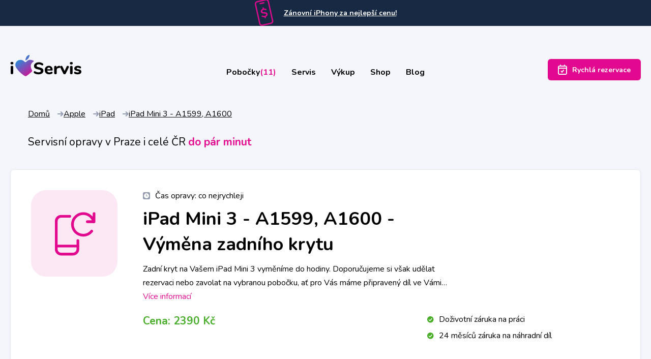

--- FILE ---
content_type: text/html; charset=utf-8
request_url: https://www.iloveservis.cz/servis/apple/ipad/ipadmini3/vymena-zadniho-krytu
body_size: 24554
content:
<!DOCTYPE html><html><head><meta charSet="utf-8"/><meta name="viewport" content="width=device-width, initial-scale=1, viewport-fit=cover"/><link rel="icon" href="/favicon.ico"/><link rel="preconnect" href="https://api.iloveservis.cz/img/getserviceicon
"/><link rel="preconnect" href="https://api.iloveservis.cz/"/><meta property="og:image" content="/fb.png"/><meta property="og:type" content="article"/><meta property="og:url"/><title>iPad Mini 3 - A1599, A1600 - Výměna zadního krytu</title><meta name="og:title" content="Výměna zadního krytu Apple iPad Mini 3 - A1599, A1600 | iLoveServis"/><meta name="og:description" content="Výměna zadního krytu u Apple iPad Mini 3 - A1599, A1600, který je poškrábaný, promáčknutý či „rozštípaný“. Součástí je i výměna tlačítek hlasitosti a zapínání."/><meta name="description" content="Výměna zadního krytu u Apple iPad Mini 3 - A1599, A1600, který je poškrábaný, promáčknutý či „rozštípaný“. Součástí je i výměna tlačítek hlasitosti a zapínání."/><link rel="canonical" href="https://www.iloveservis.cz/servis/apple/ipad/ipadmini3/vymena-zadniho-krytu"/><meta name="next-head-count" content="13"/><link rel="preconnect" href="https://fonts.gstatic.com" crossorigin /><link rel="preload" href="/_next/static/css/a176b6507f3b10bc.css" as="style"/><link rel="stylesheet" href="/_next/static/css/a176b6507f3b10bc.css" data-n-g=""/><link rel="preload" href="/_next/static/css/406b9529571c076d.css" as="style"/><link rel="stylesheet" href="/_next/static/css/406b9529571c076d.css" data-n-p=""/><noscript data-n-css=""></noscript><script defer="" nomodule="" src="/_next/static/chunks/polyfills-42372ed130431b0a.js"></script><script src="/_next/static/chunks/webpack-f106857ab33fd742.js" defer=""></script><script src="/_next/static/chunks/framework-64ad27b21261a9ce.js" defer=""></script><script src="/_next/static/chunks/main-7b81b98a28933e53.js" defer=""></script><script src="/_next/static/chunks/pages/_app-b73bf90ba0d610da.js" defer=""></script><script src="/_next/static/chunks/758-a2382802ab620845.js" defer=""></script><script src="/_next/static/chunks/877-f11b21d964ffcde1.js" defer=""></script><script src="/_next/static/chunks/305-7e6f522ae20afac7.js" defer=""></script><script src="/_next/static/chunks/pages/servis/%5Bbrand%5D/%5Bcategory%5D/%5Bdevice%5D/%5Bservice%5D-4697705a99758e09.js" defer=""></script><script src="/_next/static/YctY_qw7Mumita7HfEv1p/_buildManifest.js" defer=""></script><script src="/_next/static/YctY_qw7Mumita7HfEv1p/_ssgManifest.js" defer=""></script><style data-href="https://fonts.googleapis.com/css2?family=Nunito:wght@300;400;700&display=swap">@font-face{font-family:'Nunito';font-style:normal;font-weight:300;font-display:swap;src:url(https://fonts.gstatic.com/l/font?kit=XRXI3I6Li01BKofiOc5wtlZ2di8HDOUhRTA&skey=27bb6aa8eea8a5e7&v=v32) format('woff')}@font-face{font-family:'Nunito';font-style:normal;font-weight:400;font-display:swap;src:url(https://fonts.gstatic.com/l/font?kit=XRXI3I6Li01BKofiOc5wtlZ2di8HDLshRTA&skey=27bb6aa8eea8a5e7&v=v32) format('woff')}@font-face{font-family:'Nunito';font-style:normal;font-weight:700;font-display:swap;src:url(https://fonts.gstatic.com/l/font?kit=XRXI3I6Li01BKofiOc5wtlZ2di8HDFwmRTA&skey=27bb6aa8eea8a5e7&v=v32) format('woff')}@font-face{font-family:'Nunito';font-style:normal;font-weight:300;font-display:swap;src:url(https://fonts.gstatic.com/s/nunito/v32/XRXV3I6Li01BKofIOOaBTMnFcQIG.woff2) format('woff2');unicode-range:U+0460-052F,U+1C80-1C8A,U+20B4,U+2DE0-2DFF,U+A640-A69F,U+FE2E-FE2F}@font-face{font-family:'Nunito';font-style:normal;font-weight:300;font-display:swap;src:url(https://fonts.gstatic.com/s/nunito/v32/XRXV3I6Li01BKofIMeaBTMnFcQIG.woff2) format('woff2');unicode-range:U+0301,U+0400-045F,U+0490-0491,U+04B0-04B1,U+2116}@font-face{font-family:'Nunito';font-style:normal;font-weight:300;font-display:swap;src:url(https://fonts.gstatic.com/s/nunito/v32/XRXV3I6Li01BKofIOuaBTMnFcQIG.woff2) format('woff2');unicode-range:U+0102-0103,U+0110-0111,U+0128-0129,U+0168-0169,U+01A0-01A1,U+01AF-01B0,U+0300-0301,U+0303-0304,U+0308-0309,U+0323,U+0329,U+1EA0-1EF9,U+20AB}@font-face{font-family:'Nunito';font-style:normal;font-weight:300;font-display:swap;src:url(https://fonts.gstatic.com/s/nunito/v32/XRXV3I6Li01BKofIO-aBTMnFcQIG.woff2) format('woff2');unicode-range:U+0100-02BA,U+02BD-02C5,U+02C7-02CC,U+02CE-02D7,U+02DD-02FF,U+0304,U+0308,U+0329,U+1D00-1DBF,U+1E00-1E9F,U+1EF2-1EFF,U+2020,U+20A0-20AB,U+20AD-20C0,U+2113,U+2C60-2C7F,U+A720-A7FF}@font-face{font-family:'Nunito';font-style:normal;font-weight:300;font-display:swap;src:url(https://fonts.gstatic.com/s/nunito/v32/XRXV3I6Li01BKofINeaBTMnFcQ.woff2) format('woff2');unicode-range:U+0000-00FF,U+0131,U+0152-0153,U+02BB-02BC,U+02C6,U+02DA,U+02DC,U+0304,U+0308,U+0329,U+2000-206F,U+20AC,U+2122,U+2191,U+2193,U+2212,U+2215,U+FEFF,U+FFFD}@font-face{font-family:'Nunito';font-style:normal;font-weight:400;font-display:swap;src:url(https://fonts.gstatic.com/s/nunito/v32/XRXV3I6Li01BKofIOOaBTMnFcQIG.woff2) format('woff2');unicode-range:U+0460-052F,U+1C80-1C8A,U+20B4,U+2DE0-2DFF,U+A640-A69F,U+FE2E-FE2F}@font-face{font-family:'Nunito';font-style:normal;font-weight:400;font-display:swap;src:url(https://fonts.gstatic.com/s/nunito/v32/XRXV3I6Li01BKofIMeaBTMnFcQIG.woff2) format('woff2');unicode-range:U+0301,U+0400-045F,U+0490-0491,U+04B0-04B1,U+2116}@font-face{font-family:'Nunito';font-style:normal;font-weight:400;font-display:swap;src:url(https://fonts.gstatic.com/s/nunito/v32/XRXV3I6Li01BKofIOuaBTMnFcQIG.woff2) format('woff2');unicode-range:U+0102-0103,U+0110-0111,U+0128-0129,U+0168-0169,U+01A0-01A1,U+01AF-01B0,U+0300-0301,U+0303-0304,U+0308-0309,U+0323,U+0329,U+1EA0-1EF9,U+20AB}@font-face{font-family:'Nunito';font-style:normal;font-weight:400;font-display:swap;src:url(https://fonts.gstatic.com/s/nunito/v32/XRXV3I6Li01BKofIO-aBTMnFcQIG.woff2) format('woff2');unicode-range:U+0100-02BA,U+02BD-02C5,U+02C7-02CC,U+02CE-02D7,U+02DD-02FF,U+0304,U+0308,U+0329,U+1D00-1DBF,U+1E00-1E9F,U+1EF2-1EFF,U+2020,U+20A0-20AB,U+20AD-20C0,U+2113,U+2C60-2C7F,U+A720-A7FF}@font-face{font-family:'Nunito';font-style:normal;font-weight:400;font-display:swap;src:url(https://fonts.gstatic.com/s/nunito/v32/XRXV3I6Li01BKofINeaBTMnFcQ.woff2) format('woff2');unicode-range:U+0000-00FF,U+0131,U+0152-0153,U+02BB-02BC,U+02C6,U+02DA,U+02DC,U+0304,U+0308,U+0329,U+2000-206F,U+20AC,U+2122,U+2191,U+2193,U+2212,U+2215,U+FEFF,U+FFFD}@font-face{font-family:'Nunito';font-style:normal;font-weight:700;font-display:swap;src:url(https://fonts.gstatic.com/s/nunito/v32/XRXV3I6Li01BKofIOOaBTMnFcQIG.woff2) format('woff2');unicode-range:U+0460-052F,U+1C80-1C8A,U+20B4,U+2DE0-2DFF,U+A640-A69F,U+FE2E-FE2F}@font-face{font-family:'Nunito';font-style:normal;font-weight:700;font-display:swap;src:url(https://fonts.gstatic.com/s/nunito/v32/XRXV3I6Li01BKofIMeaBTMnFcQIG.woff2) format('woff2');unicode-range:U+0301,U+0400-045F,U+0490-0491,U+04B0-04B1,U+2116}@font-face{font-family:'Nunito';font-style:normal;font-weight:700;font-display:swap;src:url(https://fonts.gstatic.com/s/nunito/v32/XRXV3I6Li01BKofIOuaBTMnFcQIG.woff2) format('woff2');unicode-range:U+0102-0103,U+0110-0111,U+0128-0129,U+0168-0169,U+01A0-01A1,U+01AF-01B0,U+0300-0301,U+0303-0304,U+0308-0309,U+0323,U+0329,U+1EA0-1EF9,U+20AB}@font-face{font-family:'Nunito';font-style:normal;font-weight:700;font-display:swap;src:url(https://fonts.gstatic.com/s/nunito/v32/XRXV3I6Li01BKofIO-aBTMnFcQIG.woff2) format('woff2');unicode-range:U+0100-02BA,U+02BD-02C5,U+02C7-02CC,U+02CE-02D7,U+02DD-02FF,U+0304,U+0308,U+0329,U+1D00-1DBF,U+1E00-1E9F,U+1EF2-1EFF,U+2020,U+20A0-20AB,U+20AD-20C0,U+2113,U+2C60-2C7F,U+A720-A7FF}@font-face{font-family:'Nunito';font-style:normal;font-weight:700;font-display:swap;src:url(https://fonts.gstatic.com/s/nunito/v32/XRXV3I6Li01BKofINeaBTMnFcQ.woff2) format('woff2');unicode-range:U+0000-00FF,U+0131,U+0152-0153,U+02BB-02BC,U+02C6,U+02DA,U+02DC,U+0304,U+0308,U+0329,U+2000-206F,U+20AC,U+2122,U+2191,U+2193,U+2212,U+2215,U+FEFF,U+FFFD}</style></head><body><div id="__next"><div class="bg-tertiary text-white text-center  px-4  font-size-smaller"><p class="d-flex align-items-center justify-content-center"><svg width="37" height="51" viewBox="0 0 37 51" class="d-block mr-4"><path d="M0.140019 8.91998L8.48001 46.43C8.80987 47.9046 9.71079 49.1884 10.9854 50C12.26 50.8116 13.8043 51.0849 15.28 50.76L31.87 47.07C32.6006 46.908 33.292 46.6034 33.9047 46.1738C34.5174 45.7441 35.0394 45.1978 35.4406 44.5662C35.8419 43.9345 36.1147 43.2299 36.2433 42.4927C36.3718 41.7555 36.3537 41.0002 36.19 40.27L27.85 2.76001C27.6213 1.71442 27.0972 0.756469 26.34 0H14.01L4.46003 2.12C2.98726 2.45208 1.70594 3.35396 0.896366 4.6283C0.0867905 5.90263 -0.185158 7.44567 0.140019 8.91998ZM21.59 0.859985C22.4227 0.67514 23.2948 0.828244 24.0147 1.28571C24.7347 1.74317 25.2437 2.46761 25.43 3.29999L33.77 40.81C33.9549 41.6427 33.8018 42.5147 33.3443 43.2347C32.8868 43.9546 32.1624 44.4637 31.33 44.65L14.74 48.34C13.9061 48.5218 13.0342 48.3662 12.3146 47.9071C11.5951 47.448 11.0865 46.7229 10.9 45.89L2.56003 8.38C2.37793 7.54751 2.5322 6.67678 2.98923 5.95752C3.44626 5.23826 4.16902 4.72872 5.00003 4.53998L21.59 0.859985Z" fill="#E2088F"></path><path d="M17.5 4.24997L10.15 5.88999C9.98839 5.92272 9.8349 5.98735 9.69856 6.08011C9.56223 6.17287 9.44578 6.29189 9.356 6.43021C9.26622 6.56853 9.20492 6.72336 9.1757 6.88566C9.14649 7.04795 9.14995 7.2144 9.18587 7.37534C9.22178 7.53628 9.28944 7.68849 9.38487 7.82297C9.48031 7.95745 9.60159 8.07151 9.74165 8.15854C9.88172 8.24557 10.0377 8.30381 10.2006 8.32981C10.3634 8.35581 10.5298 8.34906 10.69 8.30997L18.04 6.67997C18.3622 6.60836 18.6428 6.41171 18.8201 6.13321C18.9973 5.85472 19.0566 5.51722 18.985 5.19498C18.9134 4.87274 18.7167 4.59217 18.4382 4.41495C18.1597 4.23773 17.8223 4.17837 17.5 4.24997Z" fill="#E2088F"></path><path d="M23.86 25.17C23.2563 24.7077 22.5494 24.3989 21.8 24.27C20.8468 24.1232 19.8844 24.043 18.92 24.03C18.04 24.03 17.34 23.96 16.83 23.9C16.3491 23.8588 15.884 23.7083 15.47 23.46C15.2744 23.3377 15.1065 23.1757 14.9773 22.9845C14.8481 22.7933 14.7605 22.5771 14.72 22.3499C14.6369 22.0213 14.6353 21.6773 14.7155 21.3479C14.7957 21.0185 14.9551 20.7137 15.18 20.46C15.7416 19.8709 16.4779 19.4782 17.28 19.34C17.9344 19.1814 18.6122 19.1441 19.28 19.23C19.9666 19.3516 20.6374 19.5495 21.28 19.82C21.4623 19.8978 21.6539 19.9515 21.85 19.98C21.9855 20.0052 22.1245 20.0052 22.26 19.98C22.3926 19.9498 22.5158 19.8875 22.6187 19.7986C22.7215 19.7097 22.801 19.5968 22.85 19.47C22.9836 19.1898 23.0189 18.8727 22.95 18.57C22.9053 18.3621 22.8111 18.168 22.6753 18.0043C22.5395 17.8406 22.3661 17.7122 22.17 17.63C20.8368 16.9653 19.3416 16.6946 17.86 16.8499L17.55 15.45C17.522 15.2935 17.4634 15.1441 17.3776 15.0102C17.2918 14.8764 17.1805 14.7608 17.05 14.67C16.9155 14.5868 16.7656 14.5316 16.6092 14.5075C16.4529 14.4835 16.2933 14.4912 16.14 14.53C15.9828 14.5589 15.8332 14.62 15.7007 14.7095C15.5682 14.799 15.4556 14.9149 15.37 15.05C15.2894 15.1875 15.2373 15.3397 15.2167 15.4978C15.1961 15.6558 15.2074 15.8164 15.25 15.97L15.56 17.39C14.3056 17.8289 13.2256 18.6598 12.48 19.76C12.1479 20.2553 11.9215 20.8137 11.8148 21.4004C11.7082 21.9871 11.7235 22.5895 11.86 23.17C12.0098 24.0646 12.4788 24.8746 13.18 25.45C13.8042 25.928 14.5351 26.2472 15.31 26.38C16.2855 26.5402 17.2716 26.6272 18.26 26.64C19.12 26.64 19.8 26.72 20.26 26.77C20.7094 26.8149 21.145 26.9509 21.54 27.17C21.7232 27.2735 21.8805 27.4174 22.0001 27.5906C22.1196 27.7638 22.1982 27.9619 22.23 28.17C22.32 28.4958 22.3259 28.8392 22.2473 29.1679C22.1686 29.4967 22.0078 29.8002 21.78 30.05C21.1722 30.6344 20.4018 31.0214 19.57 31.16C18.8515 31.3186 18.1134 31.3691 17.38 31.31C16.602 31.2356 15.8381 31.0539 15.11 30.77L14.55 30.62C14.4048 30.5903 14.2552 30.5903 14.11 30.62C13.9833 30.6519 13.8661 30.7141 13.7686 30.8012C13.6711 30.8883 13.5961 30.9976 13.55 31.12C13.4133 31.3993 13.3779 31.7175 13.45 32.02C13.4905 32.2322 13.5757 32.4333 13.7 32.61C13.8321 32.7763 14.0091 32.9013 14.21 32.97C14.9492 33.3244 15.7444 33.5477 16.56 33.63C17.4332 33.74 18.3168 33.74 19.19 33.63L19.5 35.01C19.5641 35.3256 19.7466 35.6047 20.01 35.79C20.1443 35.8736 20.2942 35.9292 20.4507 35.9533C20.6071 35.9773 20.7667 35.9694 20.92 35.93C21.0759 35.9009 21.224 35.8397 21.3549 35.7502C21.4857 35.6606 21.5965 35.5448 21.68 35.41C21.7623 35.2732 21.8162 35.1212 21.8385 34.9632C21.8609 34.8051 21.8512 34.6442 21.81 34.49L21.49 33.07C22.7091 32.6365 23.7593 31.8277 24.49 30.76C24.809 30.2721 25.0242 29.7239 25.1223 29.1493C25.2203 28.5747 25.1991 27.986 25.06 27.42C24.9427 26.5504 24.5168 25.7519 23.86 25.17Z" fill="#E2088F"></path></svg><a class="text-white font-weight-bold" href="https://iloveservis-store.cz/">Zánovní iPhony za nejlepší cenu!</a></p></div><header class=" main-header mt-3 mb-8 mt-md-6 mt-lg-11 mb-lg-11" role="banner"><div class="container-fluid ContainerFluid_container-fluid__srUCU "><nav class="menu d-flex justify-content-between flex-wrap align-items-center gap-4" role="navigation"><a class="d-block order-1" rel="home" href="/"><svg width="141" class="Menu_menu-logo__3gdJ_" height="43" viewBox="0 0 141 43" fill="none" xmlns="http://www.w3.org/2000/svg"><path d="M3.50239 38.887C2.76319 38.887 2.15279 38.6854 1.67119 38.2822C1.18959 37.879 0.948793 37.2854 0.948793 36.5014V24.2374C0.948793 23.4534 1.19519 22.8598 1.68799 22.4566C2.18079 22.0534 2.78559 21.8518 3.50239 21.8518C4.21919 21.8518 4.81839 22.0534 5.29999 22.4566C5.78159 22.8598 6.02239 23.4534 6.02239 24.2374V36.5014C6.02239 37.2854 5.78159 37.879 5.29999 38.2822C4.81839 38.6854 4.21919 38.887 3.50239 38.887ZM3.50239 19.1638C2.60639 19.1638 1.90079 18.9342 1.38559 18.475C0.870393 18.0158 0.612793 17.3942 0.612793 16.6102C0.612793 15.8262 0.870393 15.2102 1.38559 14.7622C1.90079 14.3142 2.60639 14.0902 3.50239 14.0902C4.37599 14.0902 5.07599 14.3198 5.60239 14.779C6.12879 15.2382 6.39199 15.8486 6.39199 16.6102C6.39199 17.3942 6.13439 18.0158 5.61919 18.475C5.10399 18.9342 4.39839 19.1638 3.50239 19.1638Z" fill="black"></path><path d="M56.2864 39.1024C54.5168 39.1024 52.8704 38.8952 51.3472 38.4808C49.824 38.0664 48.5808 37.4784 47.6176 36.7168C47.2816 36.4704 47.0408 36.2072 46.8952 35.9272C46.7496 35.6472 46.6768 35.2944 46.6768 34.8688C46.6768 34.3088 46.8504 33.816 47.1976 33.3904C47.5448 32.9648 47.9424 32.752 48.3904 32.752C48.6368 32.752 48.8776 32.7912 49.1128 32.8696C49.348 32.948 49.6336 33.088 49.9696 33.2896C50.9328 33.8944 51.9072 34.3368 52.8928 34.6168C53.8784 34.8968 54.9648 35.0368 56.152 35.0368C57.6304 35.0368 58.7616 34.7904 59.5456 34.2976C60.3296 33.8048 60.7216 33.0992 60.7216 32.1808C60.7216 31.4864 60.3576 30.9264 59.6296 30.5008C58.9016 30.0752 57.608 29.672 55.7488 29.2912C53.6656 28.8656 52.0024 28.3504 50.7592 27.7456C49.516 27.1408 48.6088 26.3904 48.0376 25.4944C47.4664 24.5984 47.1808 23.512 47.1808 22.2352C47.1808 20.824 47.5896 19.5528 48.4072 18.4216C49.2248 17.2904 50.356 16.4056 51.8008 15.7672C53.2456 15.1288 54.8752 14.8096 56.6896 14.8096C59.8704 14.8096 62.4912 15.6048 64.552 17.1952C64.888 17.464 65.1288 17.7384 65.2744 18.0184C65.42 18.2984 65.4928 18.64 65.4928 19.0432C65.4928 19.6032 65.3192 20.096 64.972 20.5216C64.6248 20.9472 64.2272 21.16 63.7792 21.16C63.5328 21.16 63.3032 21.1264 63.0904 21.0592C62.8776 20.992 62.5808 20.8464 62.2 20.6224C61.2816 20.04 60.436 19.6032 59.6632 19.312C58.8904 19.0208 57.9104 18.8752 56.7232 18.8752C55.3568 18.8752 54.2816 19.1384 53.4976 19.6648C52.7136 20.1912 52.3216 20.9136 52.3216 21.832C52.3216 22.3696 52.4728 22.812 52.7752 23.1592C53.0776 23.5064 53.5816 23.8144 54.2872 24.0832C54.9928 24.352 55.9952 24.632 57.2944 24.9232C60.3408 25.5952 62.5304 26.4576 63.8632 27.5104C65.196 28.5632 65.8624 30.008 65.8624 31.8448C65.8624 33.2784 65.4648 34.544 64.6696 35.6416C63.8744 36.7392 62.7544 37.5904 61.3096 38.1952C59.8648 38.8 58.1904 39.1024 56.2864 39.1024Z" fill="black"></path><path d="M82.4608 33.8944C82.9088 33.8944 83.2728 34.0736 83.5528 34.432C83.8328 34.7904 83.9728 35.2496 83.9728 35.8096C83.9728 36.1904 83.8608 36.5432 83.6368 36.868C83.4128 37.1928 83.0992 37.4672 82.696 37.6912C81.9344 38.0944 81.0496 38.4248 80.0416 38.6824C79.0336 38.94 78.104 39.0688 77.2528 39.0688C75.4608 39.0688 73.8984 38.7216 72.5656 38.0272C71.2328 37.3328 70.208 36.3416 69.4912 35.0536C68.7744 33.7656 68.416 32.248 68.416 30.5008C68.416 28.8208 68.7632 27.3312 69.4576 26.032C70.152 24.7328 71.1152 23.7192 72.3472 22.9912C73.5792 22.2632 74.9792 21.8992 76.5472 21.8992C78.048 21.8992 79.364 22.2296 80.4952 22.8904C81.6264 23.5512 82.5056 24.492 83.1328 25.7128C83.76 26.9336 84.0736 28.3616 84.0736 29.9968C84.0736 30.4896 83.956 30.8648 83.7208 31.1224C83.4856 31.38 83.1552 31.5088 82.7296 31.5088H73.3216C73.4784 32.8304 73.8816 33.788 74.5312 34.3816C75.1808 34.9752 76.1104 35.272 77.32 35.272C77.9696 35.272 78.552 35.1936 79.0672 35.0368C79.5824 34.88 80.1536 34.6672 80.7808 34.3984C81.0944 34.264 81.3968 34.1464 81.688 34.0456C81.9792 33.9448 82.2368 33.8944 82.4608 33.8944ZM76.6816 25.3936C75.7184 25.3936 74.9456 25.7016 74.3632 26.3176C73.7808 26.9336 73.4336 27.824 73.3216 28.9888H79.8064C79.7392 27.8016 79.4424 26.9056 78.916 26.3008C78.3896 25.696 77.6448 25.3936 76.6816 25.3936Z" fill="black"></path><path d="M96.976 21.9664C97.648 21.9216 98.18 22.0728 98.572 22.42C98.964 22.7672 99.16 23.288 99.16 23.9824C99.16 24.7216 98.9808 25.2704 98.6224 25.6288C98.264 25.9872 97.6256 26.2112 96.7072 26.3008L95.6992 26.4016C94.4672 26.536 93.5768 26.9392 93.028 27.6112C92.4792 28.2832 92.2048 29.1456 92.2048 30.1984V36.616C92.2048 37.4 91.964 37.9936 91.4824 38.3968C91.0008 38.8 90.4016 39.0016 89.6848 39.0016C88.9456 39.0016 88.3352 38.8 87.8536 38.3968C87.372 37.9936 87.1312 37.4 87.1312 36.616V24.2848C87.1312 23.5456 87.3776 22.9744 87.8704 22.5712C88.3632 22.168 88.9568 21.9664 89.6512 21.9664C90.3232 21.9664 90.8832 22.1624 91.3312 22.5544C91.7792 22.9464 92.0032 23.4896 92.0032 24.184V25.0912C92.4064 24.128 93.0168 23.3888 93.8344 22.8736C94.652 22.3584 95.5424 22.0672 96.5056 22L96.976 21.9664Z" fill="black"></path><path d="M111.861 23.4112C112.085 22.9408 112.382 22.588 112.751 22.3528C113.121 22.1176 113.518 22 113.944 22C114.571 22 115.131 22.2072 115.624 22.6216C116.117 23.036 116.363 23.5344 116.363 24.1168C116.363 24.4528 116.285 24.7776 116.128 25.0912L110.08 37.4896C109.856 37.9824 109.52 38.3576 109.072 38.6152C108.624 38.8728 108.142 39.0016 107.627 39.0016C107.112 39.0016 106.63 38.8728 106.182 38.6152C105.734 38.3576 105.387 37.9824 105.141 37.4896L99.0928 25.0912C98.9584 24.7776 98.8912 24.4752 98.8912 24.184C98.8912 23.5792 99.1544 23.064 99.6808 22.6384C100.207 22.2128 100.795 22 101.445 22C101.915 22 102.341 22.1176 102.722 22.3528C103.102 22.588 103.405 22.9408 103.629 23.4112L107.762 32.4496L111.861 23.4112Z" fill="black"></path><path d="M121.101 39.0016C120.362 39.0016 119.751 38.8 119.27 38.3968C118.788 37.9936 118.547 37.4 118.547 36.616V24.352C118.547 23.568 118.794 22.9744 119.286 22.5712C119.779 22.168 120.384 21.9664 121.101 21.9664C121.818 21.9664 122.417 22.168 122.898 22.5712C123.38 22.9744 123.621 23.568 123.621 24.352V36.616C123.621 37.4 123.38 37.9936 122.898 38.3968C122.417 38.8 121.818 39.0016 121.101 39.0016ZM121.101 19.2784C120.205 19.2784 119.499 19.0488 118.984 18.5896C118.469 18.1304 118.211 17.5088 118.211 16.7248C118.211 15.9408 118.469 15.3248 118.984 14.8768C119.499 14.4288 120.205 14.2048 121.101 14.2048C121.974 14.2048 122.674 14.4344 123.201 14.8936C123.727 15.3528 123.99 15.9632 123.99 16.7248C123.99 17.5088 123.733 18.1304 123.218 18.5896C122.702 19.0488 121.997 19.2784 121.101 19.2784Z" fill="black"></path><path d="M133.768 39.0688C132.402 39.0688 131.214 38.9568 130.206 38.7328C129.198 38.5088 128.314 38.1504 127.552 37.6576C127.216 37.456 126.958 37.1872 126.779 36.8512C126.6 36.5152 126.51 36.1344 126.51 35.7088C126.51 35.1936 126.656 34.7624 126.947 34.4152C127.238 34.068 127.597 33.8944 128.022 33.8944C128.314 33.8944 128.605 33.9448 128.896 34.0456C129.187 34.1464 129.49 34.264 129.803 34.3984C130.43 34.6896 131.046 34.9192 131.651 35.0872C132.256 35.2552 133.006 35.3392 133.902 35.3392C134.686 35.3392 135.297 35.216 135.734 34.9696C136.17 34.7232 136.389 34.3872 136.389 33.9616C136.389 33.648 136.294 33.396 136.103 33.2056C135.913 33.0152 135.56 32.8416 135.045 32.6848C134.53 32.528 133.712 32.3376 132.592 32.1136C130.598 31.7328 129.165 31.1616 128.291 30.4C127.418 29.6384 126.981 28.5744 126.981 27.208C126.981 26.2 127.289 25.2928 127.905 24.4864C128.521 23.68 129.366 23.0472 130.442 22.588C131.517 22.1288 132.726 21.8992 134.07 21.8992C135.034 21.8992 135.974 22.0224 136.893 22.2688C137.811 22.5152 138.629 22.8624 139.346 23.3104C140.04 23.736 140.387 24.3632 140.387 25.192C140.387 25.7296 140.242 26.1776 139.95 26.536C139.659 26.8944 139.301 27.0736 138.875 27.0736C138.36 27.0736 137.744 26.872 137.027 26.4688C136.467 26.1776 135.958 25.9592 135.498 25.8136C135.039 25.668 134.496 25.5952 133.869 25.5952C133.174 25.5952 132.626 25.724 132.222 25.9816C131.819 26.2392 131.618 26.592 131.618 27.04C131.618 27.5104 131.853 27.8688 132.323 28.1152C132.794 28.3616 133.701 28.608 135.045 28.8544C136.546 29.1456 137.722 29.4984 138.573 29.9128C139.424 30.3272 140.04 30.848 140.421 31.4752C140.802 32.1024 140.992 32.8976 140.992 33.8608C140.992 35.4512 140.337 36.7168 139.026 37.6576C137.716 38.5984 135.963 39.0688 133.768 39.0688Z" fill="black"></path><path d="M39.2292 9.81281C42.9327 9.95328 47.1186 11.815 46.9974 12.5114C46.9974 12.9467 45.6291 13.4689 43.2016 15.9935C42.3972 16.9945 40.4209 19.7367 40.8623 23.2187C40.8623 27.5648 43.8195 31.0098 43.643 32.6637C43.643 33.3603 36.0843 39.4973 36.0843 39.4973C36.0843 39.4973 34.0209 41.1947 32.2555 42.3265C31.8142 42.5441 30.9702 42.8488 30.6665 42.8488C30.3628 42.8488 29.3496 42.6016 29.1217 42.4135C27.0915 41.2383 25.679 40.2372 24.1784 39.062C17.7343 33.8826 11.1467 26.6573 10.2198 21.173C9.86661 14.9054 14.2695 10.0304 20.3384 10.0304C22.5131 10.0304 24.5593 10.5492 26.3168 11.8301C28.0016 13.0581 28.8569 14.3829 30.1368 14.6006C31.6817 14.3829 32.0348 13.3384 33.5354 12.1197C35.2569 10.7217 37.0545 9.81281 39.2292 9.81281ZM38.1784 0C38.1784 0 38.3399 1.03765 38.2666 1.69748C38.1864 2.41931 37.988 2.79942 37.737 3.48205C37.1266 5.14113 36.6513 6.06727 35.5301 7.44286C34.3119 8.93735 32.3963 10.3156 31.7343 10.6203C31.0722 10.925 30.2336 11.2731 30.2336 11.2731C30.2336 11.2731 30.3364 8.89518 30.7521 7.44286C31.337 5.39977 32.0873 4.17848 33.279 2.61154C33.878 1.82404 34.9799 0.936107 36.0597 0.478755C37.1285 0.0260906 38.1784 0 38.1784 0Z" fill="url(#paint0_linear_106_18)"></path><defs><linearGradient id="paint0_linear_106_18" x1="15.0282" y1="1.40219e-06" x2="47.0602" y2="39.677" gradientUnits="userSpaceOnUse"><stop stop-color="#05A4E7"></stop><stop offset="1" stop-color="#E1078E"></stop></linearGradient></defs></svg></a><div class=" Menu_menu-collapse__Dk8ts mb-0 mt-md-1 mt-lg-2 z-index-5 order-3 order-md-2 flex-grow-1"><ul class="d-flex justify-content-between"><li class="mr-4 mr-md-0"><a class="Menu_link__b6TMQ transition font-weight-bold mr-md-4 mr-lg-6" href="/pobocky">Pobočky<span class="text-secondary">(11)</span></a></li><li class="mr-4 mr-md-0"><a class="Menu_link__b6TMQ transition font-weight-bold mr-md-4 mr-lg-6" href="/cenik-oprav">Servis</a></li><li class="mr-4 mr-md-0"><a class="Menu_link__b6TMQ transition font-weight-bold mr-md-4 mr-lg-6" href="/vykup">Výkup</a></li><li class="mr-4 mr-md-0"><a href="http://iloveservis-store.cz/" class="Menu_link__b6TMQ transition font-weight-bold mr-md-4 mr-lg-6">Shop</a></li><li><a class="Menu_link__b6TMQ transition font-weight-bold" href="/blog">Blog</a></li></ul></div><button class="mt-md-1 mt-lg-2 order-2 order-md-3  Button_btn__c2iDe Button_btn-secondary__JdPAC undefined" type="button"><svg class="d-block mr-2" width="18" height="20" version="1.1" viewBox="0 0 18 20"><path d="M11.80801,11.5892c0.32538,-0.4463 0.19199,-1.07181 -0.21881,-1.3972c-0.44629,-0.32541 -1.07181,-0.192 -1.39722,0.2188l-2.14139,2.9368l-0.7666,-0.96829c-0.34274,-0.433 -0.97168,-0.50621 -1.40469,-0.1633c-0.43303,0.3428 -0.50615,0.97169 -0.16336,1.40469l1.58334,2c0.194,0.24501 0.49142,0.3793 0.8038,0.3793c0.3125,0 0.60413,-0.15829 0.78821,-0.4108zM16,8v9c0,0.55231 -0.44769,1 -1,1h-12c-0.55228,0 -1,-0.44769 -1,-1v-9zM15,4c0.55231,0 1,0.44772 1,1v1h-14v-1c0,-0.55228 0.44772,-1 1,-1zM4,2h-1c-1.65685,0 -3,1.34315 -3,3v12c0,1.65691 1.34315,3 3,3h12c1.65689,0 3,-1.34309 3,-3v-12c0,-1.65686 -1.34311,-3 -3,-3h-1v-1c0,-0.55228 -0.44769,-1 -1,-1c-0.55231,0 -1,0.44772 -1,1v1h-6v-1c0,-0.55228 -0.44772,-1 -1,-1c-0.55228,0 -1,0.44772 -1,1z" fill="#f6fbff" fill-opacity="1"></path></svg>Rychlá rezervace</button></nav></div></header><main><div class="container-fluid ContainerFluid_container-fluid__srUCU ContainerFluid_container-fluid-narrow__vIuIL"><div class="mb-4 mb-md-8 ml-lg-7"><ul class="Breadcrumbs_wrapper__zUZnC mb-6"><li class="d-flex align-items-center flex-shrink-0"><a class="text-primary" href="/">Domů</a><svg class="d-block ml-3 text-gray-2" width="12" height="10"><use xlink:href="#arrow-right"></use></svg></li><li class="d-flex align-items-center flex-shrink-0"><a class="text-primary" href="/servis/apple">Apple</a><svg class="d-block ml-3 text-gray-2" width="12" height="10"><use xlink:href="#arrow-right"></use></svg></li><li class="d-flex align-items-center flex-shrink-0"><a class="text-primary" href="/servis/apple/ipad">iPad</a><svg class="d-block ml-3 text-gray-2" width="12" height="10"><use xlink:href="#arrow-right"></use></svg></li><li class="d-flex align-items-center flex-shrink-0"><a class="text-primary" href="/servis/apple/ipad/ipadmini3">iPad Mini 3 - A1599, A1600</a></li></ul><p class="font-size-big">Servisní opravy v Praze i celé ČR<!-- --> <strong class="text-secondary">do pár minut</strong></p></div><div class="bg-white border border-bcolor box-shadow rounded"><article class="px-4 pb-4 pb-md-8 px-md-8"><div class="border-bottom border-bcolor pb-4 mb-4 pb-md-8 pb-4 mb-4 mb-md-8"><div class="d-md-flex"><div class="flex-shrink-0 mr-10 mt-4 mt-md-8"><div class="d-flex align-items-center justify-content-center Icon_icon-big__3hgLS Icon_icon__Haypr"><img src="https://api.iloveservis.cz/img/getserviceicon
/vymena-zadniho-krytu" width="170" height="170" alt=""/></div></div><div class="flex-grow-1"><div class="row align-items-end justify-content-between"><div class="col-12"><div class="mt-4 mt-md-8 mb-4 mb-md-2 d-md-flex justify-content-between"><div class="d-flex align-items-center"><svg class="d-block text-gray-2 mr-2" width="14" height="14"><use xlink:href="#clock"></use></svg>Čas opravy: <!-- -->co nejrychleji</div></div></div><div class="col-12 col-lg-8 col-xl-7 mb-4 mb-md-6 mb-lg-0"><h1 class="gamma">iPad Mini 3 - A1599, A1600<!-- --> - <!-- -->Výměna zadního krytu</h1><div class="Typography_typography__FGkyv"><p class="mb-0"><span style="--line-clamp:2" class="LineClamp_text__2d_E6">Zadní kryt na Vašem iPad Mini 3 vyměníme do hodiny. Doporučujeme si však udělat rezervaci nebo zavolat na vybranou pobočku, ať pro Vás máme připravený díl ve Vámi požadované barvě.</span> <button class="LineClamp_button__m0RW9">Více informací</button></p></div></div></div><div class="row mt-lg-4"><div class="col-12 col-lg-7"><div class="text-green font-size-big font-weight-bold mb-4">Cena: <!-- -->2390 Kč</div></div><div class="col-12 col-lg-5"><ul><li class="mb-2 d-flex align-items-center"><svg class="text-green d-block mr-2" width="13" height="13"><use xlink:href="#check"></use></svg>Doživotní záruka na práci<!-- --> </li><li class="d-flex align-items-center"><svg class="text-green d-block mr-2" width="13" height="13"><use xlink:href="#check"></use></svg>24 měsíců záruka na náhradní díl</li></ul></div></div></div></div></div><div class="d-md-flex align-items-center justify-content-between flex-wrap"><div class="delta mb-0"><div>Právě máme <span class="text-green">otevřeno!</span> <span class="font-weight-normal">Tak se stav hned:</span></div></div><div class="mt-4 mt-lg-0"><button class="mb-4 mr-md-4 mb-lg-0  Button_btn__c2iDe Button_btn-secondary__JdPAC Button_btn-size-lg__lbZRA" type="button"><svg class="d-block mr-2" width="18" height="18"><use xlink:href="#office"></use></svg>Najít pobočku</button><button class="mb-4 mr-md-4 mb-lg-0  Button_btn__c2iDe Button_btn-secondary__JdPAC Button_btn-size-lg__lbZRA" type="button"><svg class="d-block mr-2" width="18" height="18"><use xlink:href="#calendar"></use></svg>Rezervovat termín</button><button class="undefined  Button_btn__c2iDe Button_btn-secondary-outline__mGD4U Button_btn-size-lg__lbZRA" type="button"><svg class="d-block mr-2" width="20" height="16"><use xlink:href="#truck"></use></svg>Objednat svoz ZDARMA</button></div></div></article></div><section class="mt-10"><h3 class="text-center mb-4 mb-md-3">Všechny opravy pro<!-- --> <span class="font-weight-normal">iPad Mini 3 - A1599, A1600</span></h3><div class="bg-white border border-bcolor box-shadow rounded"><div class="row p-2 p-md-4 align-items-center no-gutters border-bottom border-bcolor position-relative"><div class="col-2 col-md-auto d-flex align-items-center"><div class="flex-shrink-0"><div class="d-flex align-items-center justify-content-center undefined Icon_icon__Haypr"><img loading="lazy" decoding="async" src="https://api.iloveservis.cz/img/getserviceicon
/vymena-skla" width="48" height="48" alt=""/></div></div></div><div class="col-8 col-md-auto flex-grow-1 px-2 px-md-4"><div class="row no-gutters"><div class="col-12 col-lg-8 mb-md-1 mb-lg-0"><div class=" font-weight-bold font-size-smaller font-size-md-normal">Výměna skla</div></div><div class="col-5 col-md-3 col-lg-2 text-green font-weight-bold font-size-smaller">1690 Kč</div><div class="col-7 col-lg-2 font-size-smaller d-flex align-items-center"><svg class="d-none d-md-block text-gray-2 mr-2" width="14" height="14"><use xlink:href="#clock"></use></svg>co nejrychleji</div></div></div><div class="col-2 col-md-auto d-flex justify-content-end col-md-1 position-static"><a class="stretched-link  Button_btn__c2iDe Button_btn-secondary-outline-icon__XMQ25 undefined" href="/servis/apple/ipad/ipadmini3/vymena-skla"><svg aria-label="Vybrať opravu" class="d-block" width="13" height="10"><use xlink:href="#arrow-right"></use></svg></a></div></div><div class="row p-2 p-md-4 align-items-center no-gutters border-bottom border-bcolor position-relative"><div class="col-2 col-md-auto d-flex align-items-center"><div class="flex-shrink-0"><div class="d-flex align-items-center justify-content-center undefined Icon_icon__Haypr"><img loading="lazy" decoding="async" src="https://api.iloveservis.cz/img/getserviceicon
/vymena-displeje" width="48" height="48" alt=""/></div></div></div><div class="col-8 col-md-auto flex-grow-1 px-2 px-md-4"><div class="row no-gutters"><div class="col-12 col-lg-8 mb-md-1 mb-lg-0"><div class=" font-weight-bold font-size-smaller font-size-md-normal">Výměna displeje</div></div><div class="col-5 col-md-3 col-lg-2 text-green font-weight-bold font-size-smaller">2690 Kč</div><div class="col-7 col-lg-2 font-size-smaller d-flex align-items-center"><svg class="d-none d-md-block text-gray-2 mr-2" width="14" height="14"><use xlink:href="#clock"></use></svg>co nejrychleji</div></div></div><div class="col-2 col-md-auto d-flex justify-content-end col-md-1 position-static"><a class="stretched-link  Button_btn__c2iDe Button_btn-secondary-outline-icon__XMQ25 undefined" href="/servis/apple/ipad/ipadmini3/vymena-displeje"><svg aria-label="Vybrať opravu" class="d-block" width="13" height="10"><use xlink:href="#arrow-right"></use></svg></a></div></div><div class="row p-2 p-md-4 align-items-center no-gutters border-bottom border-bcolor position-relative"><div class="col-2 col-md-auto d-flex align-items-center"><div class="flex-shrink-0"><div class="d-flex align-items-center justify-content-center undefined Icon_icon__Haypr"><img loading="lazy" decoding="async" src="https://api.iloveservis.cz/img/getserviceicon
/vymena-baterie" width="48" height="48" alt=""/></div></div></div><div class="col-8 col-md-auto flex-grow-1 px-2 px-md-4"><div class="row no-gutters"><div class="col-12 col-lg-8 mb-md-1 mb-lg-0"><div class=" font-weight-bold font-size-smaller font-size-md-normal">Výměna baterie</div></div><div class="col-5 col-md-3 col-lg-2 text-green font-weight-bold font-size-smaller">1890 Kč</div><div class="col-7 col-lg-2 font-size-smaller d-flex align-items-center"><svg class="d-none d-md-block text-gray-2 mr-2" width="14" height="14"><use xlink:href="#clock"></use></svg>co nejrychleji</div></div></div><div class="col-2 col-md-auto d-flex justify-content-end col-md-1 position-static"><a class="stretched-link  Button_btn__c2iDe Button_btn-secondary-outline-icon__XMQ25 undefined" href="/servis/apple/ipad/ipadmini3/vymena-baterie"><svg aria-label="Vybrať opravu" class="d-block" width="13" height="10"><use xlink:href="#arrow-right"></use></svg></a></div></div><div class="row p-2 p-md-4 align-items-center no-gutters border-bottom border-bcolor position-relative"><div class="col-2 col-md-auto d-flex align-items-center"><div class="flex-shrink-0"><div class="d-flex align-items-center justify-content-center undefined Icon_icon__Haypr"><img loading="lazy" decoding="async" src="https://api.iloveservis.cz/img/getserviceicon
/vymena-konektoru-nenabiji" width="48" height="48" alt=""/></div></div></div><div class="col-8 col-md-auto flex-grow-1 px-2 px-md-4"><div class="row no-gutters"><div class="col-12 col-lg-8 mb-md-1 mb-lg-0"><div class=" font-weight-bold font-size-smaller font-size-md-normal">Výměna konektoru / nenabíjí</div></div><div class="col-5 col-md-3 col-lg-2 text-green font-weight-bold font-size-smaller">1490 Kč</div><div class="col-7 col-lg-2 font-size-smaller d-flex align-items-center"><svg class="d-none d-md-block text-gray-2 mr-2" width="14" height="14"><use xlink:href="#clock"></use></svg>co nejrychleji</div></div></div><div class="col-2 col-md-auto d-flex justify-content-end col-md-1 position-static"><a class="stretched-link  Button_btn__c2iDe Button_btn-secondary-outline-icon__XMQ25 undefined" href="/servis/apple/ipad/ipadmini3/vymena-konektoru-nenabiji"><svg aria-label="Vybrať opravu" class="d-block" width="13" height="10"><use xlink:href="#arrow-right"></use></svg></a></div></div><div class="row p-2 p-md-4 align-items-center no-gutters border-bottom border-bcolor position-relative"><div class="col-2 col-md-auto d-flex align-items-center"><div class="flex-shrink-0"><div class="d-flex align-items-center justify-content-center undefined Icon_icon__Haypr"><img loading="lazy" decoding="async" src="https://api.iloveservis.cz/img/getserviceicon
/diagnostika" width="48" height="48" alt=""/></div></div></div><div class="col-8 col-md-auto flex-grow-1 px-2 px-md-4"><div class="row no-gutters"><div class="col-12 col-lg-8 mb-md-1 mb-lg-0"><div class=" font-weight-bold font-size-smaller font-size-md-normal">Diagnostika</div></div><div class="col-5 col-md-3 col-lg-2 text-green font-weight-bold font-size-smaller">590 Kč</div><div class="col-7 col-lg-2 font-size-smaller d-flex align-items-center"><svg class="d-none d-md-block text-gray-2 mr-2" width="14" height="14"><use xlink:href="#clock"></use></svg>2-3 dny</div></div></div><div class="col-2 col-md-auto d-flex justify-content-end col-md-1 position-static"><a class="stretched-link  Button_btn__c2iDe Button_btn-secondary-outline-icon__XMQ25 undefined" href="/servis/apple/ipad/ipadmini3/diagnostika"><svg aria-label="Vybrať opravu" class="d-block" width="13" height="10"><use xlink:href="#arrow-right"></use></svg></a></div></div><div class="row p-2 p-md-4 align-items-center no-gutters border-bottom border-bcolor position-relative"><div class="col-2 col-md-auto d-flex align-items-center"><div class="flex-shrink-0"><div class="d-flex align-items-center justify-content-center undefined Icon_icon__Haypr"><img loading="lazy" decoding="async" src="https://api.iloveservis.cz/img/getserviceicon
/kontakt-s-kapalinou" width="48" height="48" alt=""/></div></div></div><div class="col-8 col-md-auto flex-grow-1 px-2 px-md-4"><div class="row no-gutters"><div class="col-12 col-lg-8 mb-md-1 mb-lg-0"><div class=" font-weight-bold font-size-smaller font-size-md-normal">Kontakt s kapalinou</div></div><div class="col-5 col-md-3 col-lg-2 text-green font-weight-bold font-size-smaller">890 Kč</div><div class="col-7 col-lg-2 font-size-smaller d-flex align-items-center"><svg class="d-none d-md-block text-gray-2 mr-2" width="14" height="14"><use xlink:href="#clock"></use></svg>co nejrychleji</div></div></div><div class="col-2 col-md-auto d-flex justify-content-end col-md-1 position-static"><a class="stretched-link  Button_btn__c2iDe Button_btn-secondary-outline-icon__XMQ25 undefined" href="/servis/apple/ipad/ipadmini3/kontakt-s-kapalinou"><svg aria-label="Vybrať opravu" class="d-block" width="13" height="10"><use xlink:href="#arrow-right"></use></svg></a></div></div><div class="row p-2 p-md-4 align-items-center no-gutters border-bottom border-bcolor position-relative"><div class="col-2 col-md-auto d-flex align-items-center"><div class="flex-shrink-0"><div class="d-flex align-items-center justify-content-center undefined Icon_icon__Haypr"><img loading="lazy" decoding="async" src="https://api.iloveservis.cz/img/getserviceicon
/cisteni-pristroje" width="48" height="48" alt=""/></div></div></div><div class="col-8 col-md-auto flex-grow-1 px-2 px-md-4"><div class="row no-gutters"><div class="col-12 col-lg-8 mb-md-1 mb-lg-0"><div class=" font-weight-bold font-size-smaller font-size-md-normal">Čištění přístroje</div></div><div class="col-5 col-md-3 col-lg-2 text-green font-weight-bold font-size-smaller">290 Kč</div><div class="col-7 col-lg-2 font-size-smaller d-flex align-items-center"><svg class="d-none d-md-block text-gray-2 mr-2" width="14" height="14"><use xlink:href="#clock"></use></svg>co nejrychleji</div></div></div><div class="col-2 col-md-auto d-flex justify-content-end col-md-1 position-static"><a class="stretched-link  Button_btn__c2iDe Button_btn-secondary-outline-icon__XMQ25 undefined" href="/servis/apple/ipad/ipadmini3/cisteni-pristroje"><svg aria-label="Vybrať opravu" class="d-block" width="13" height="10"><use xlink:href="#arrow-right"></use></svg></a></div></div><div class="row p-2 p-md-4 align-items-center no-gutters border-bottom border-bcolor position-relative"><div class="col-2 col-md-auto d-flex align-items-center"><div class="flex-shrink-0"><div class="d-flex align-items-center justify-content-center undefined Icon_icon__Haypr"><img loading="lazy" decoding="async" src="https://api.iloveservis.cz/img/getserviceicon
/prehrani-software-nestartuje" width="48" height="48" alt=""/></div></div></div><div class="col-8 col-md-auto flex-grow-1 px-2 px-md-4"><div class="row no-gutters"><div class="col-12 col-lg-8 mb-md-1 mb-lg-0"><div class=" font-weight-bold font-size-smaller font-size-md-normal">Přehrání software / nestartuje</div></div><div class="col-5 col-md-3 col-lg-2 text-green font-weight-bold font-size-smaller">390 Kč</div><div class="col-7 col-lg-2 font-size-smaller d-flex align-items-center"><svg class="d-none d-md-block text-gray-2 mr-2" width="14" height="14"><use xlink:href="#clock"></use></svg>co nejrychleji</div></div></div><div class="col-2 col-md-auto d-flex justify-content-end col-md-1 position-static"><a class="stretched-link  Button_btn__c2iDe Button_btn-secondary-outline-icon__XMQ25 undefined" href="/servis/apple/ipad/ipadmini3/prehrani-software-nestartuje"><svg aria-label="Vybrať opravu" class="d-block" width="13" height="10"><use xlink:href="#arrow-right"></use></svg></a></div></div><div class="row p-2 p-md-4 align-items-center no-gutters border-bottom border-bcolor position-relative"><div class="col-2 col-md-auto d-flex align-items-center"><div class="flex-shrink-0"><div class="d-flex align-items-center justify-content-center undefined Icon_icon__Haypr"><img loading="lazy" decoding="async" src="https://api.iloveservis.cz/img/getserviceicon
/odemknuti-hesla-obrazovky" width="48" height="48" alt=""/></div></div></div><div class="col-8 col-md-auto flex-grow-1 px-2 px-md-4"><div class="row no-gutters"><div class="col-12 col-lg-8 mb-md-1 mb-lg-0"><div class=" font-weight-bold font-size-smaller font-size-md-normal">Odemknutí hesla obrazovky</div></div><div class="col-5 col-md-3 col-lg-2 text-green font-weight-bold font-size-smaller">390 Kč</div><div class="col-7 col-lg-2 font-size-smaller d-flex align-items-center"><svg class="d-none d-md-block text-gray-2 mr-2" width="14" height="14"><use xlink:href="#clock"></use></svg>co nejrychleji</div></div></div><div class="col-2 col-md-auto d-flex justify-content-end col-md-1 position-static"><a class="stretched-link  Button_btn__c2iDe Button_btn-secondary-outline-icon__XMQ25 undefined" href="/servis/apple/ipad/ipadmini3/odemknuti-hesla-obrazovky"><svg aria-label="Vybrať opravu" class="d-block" width="13" height="10"><use xlink:href="#arrow-right"></use></svg></a></div></div><div class="row p-2 p-md-4 align-items-center no-gutters border-bottom border-bcolor position-relative"><div class="col-2 col-md-auto d-flex align-items-center"><div class="flex-shrink-0"><div class="d-flex align-items-center justify-content-center undefined Icon_icon__Haypr"><img loading="lazy" decoding="async" src="https://api.iloveservis.cz/img/getserviceicon
/vymena-tlacitka-home" width="48" height="48" alt=""/></div></div></div><div class="col-8 col-md-auto flex-grow-1 px-2 px-md-4"><div class="row no-gutters"><div class="col-12 col-lg-8 mb-md-1 mb-lg-0"><div class=" font-weight-bold font-size-smaller font-size-md-normal">Výměna tlačítka Home</div></div><div class="col-5 col-md-3 col-lg-2 text-green font-weight-bold font-size-smaller">1990 Kč</div><div class="col-7 col-lg-2 font-size-smaller d-flex align-items-center"><svg class="d-none d-md-block text-gray-2 mr-2" width="14" height="14"><use xlink:href="#clock"></use></svg>co nejrychleji</div></div></div><div class="col-2 col-md-auto d-flex justify-content-end col-md-1 position-static"><a class="stretched-link  Button_btn__c2iDe Button_btn-secondary-outline-icon__XMQ25 undefined" href="/servis/apple/ipad/ipadmini3/vymena-tlacitka-home"><svg aria-label="Vybrať opravu" class="d-block" width="13" height="10"><use xlink:href="#arrow-right"></use></svg></a></div></div><div class="row p-2 p-md-4 align-items-center no-gutters border-bottom border-bcolor position-relative"><div class="col-2 col-md-auto d-flex align-items-center"><div class="flex-shrink-0"><div class="d-flex align-items-center justify-content-center undefined Icon_icon__Haypr"><img loading="lazy" decoding="async" src="https://api.iloveservis.cz/img/getserviceicon
/vymena-zadniho-krytu" width="48" height="48" alt=""/></div></div></div><div class="col-8 col-md-auto flex-grow-1 px-2 px-md-4"><div class="row no-gutters"><div class="col-12 col-lg-8 mb-md-1 mb-lg-0"><div class=" font-weight-bold font-size-smaller font-size-md-normal">Výměna zadního krytu</div></div><div class="col-5 col-md-3 col-lg-2 text-green font-weight-bold font-size-smaller">2390 Kč</div><div class="col-7 col-lg-2 font-size-smaller d-flex align-items-center"><svg class="d-none d-md-block text-gray-2 mr-2" width="14" height="14"><use xlink:href="#clock"></use></svg>co nejrychleji</div></div></div><div class="col-2 col-md-auto d-flex justify-content-end col-md-1 position-static"><a class="stretched-link  Button_btn__c2iDe Button_btn-secondary-outline-icon__XMQ25 undefined" href="/servis/apple/ipad/ipadmini3/vymena-zadniho-krytu"><svg aria-label="Vybrať opravu" class="d-block" width="13" height="10"><use xlink:href="#arrow-right"></use></svg></a></div></div><div class="row p-2 p-md-4 align-items-center no-gutters border-bottom border-bcolor position-relative"><div class="col-2 col-md-auto d-flex align-items-center"><div class="flex-shrink-0"><div class="d-flex align-items-center justify-content-center undefined Icon_icon__Haypr"><img loading="lazy" decoding="async" src="https://api.iloveservis.cz/img/getserviceicon
/opravy-zakladni-desky-ipad-mini-3" width="48" height="48" alt=""/></div></div></div><div class="col-8 col-md-auto flex-grow-1 px-2 px-md-4"><div class="row no-gutters"><div class="col-12 col-lg-8 mb-md-1 mb-lg-0"><div class=" font-weight-bold font-size-smaller font-size-md-normal">Opravy základní desky iPad Mini 3</div></div><div class="col-5 col-md-3 col-lg-2 text-green font-weight-bold font-size-smaller">Na dotaz</div><div class="col-7 col-lg-2 font-size-smaller d-flex align-items-center"><svg class="d-none d-md-block text-gray-2 mr-2" width="14" height="14"><use xlink:href="#clock"></use></svg>Nelze na počkání.</div></div></div><div class="col-2 col-md-auto d-flex justify-content-end col-md-1 position-static"><a class="stretched-link  Button_btn__c2iDe Button_btn-secondary-outline-icon__XMQ25 undefined" href="/servis/apple/ipad/ipadmini3/opravy-zakladni-desky-ipad-mini-3"><svg aria-label="Vybrať opravu" class="d-block" width="13" height="10"><use xlink:href="#arrow-right"></use></svg></a></div></div><div class="row p-2 p-md-4 align-items-center no-gutters border-bottom border-bcolor position-relative"><div class="col-2 col-md-auto d-flex align-items-center"><div class="flex-shrink-0"><div class="d-flex align-items-center justify-content-center undefined Icon_icon__Haypr"><img loading="lazy" decoding="async" src="https://api.iloveservis.cz/img/getserviceicon
/-dalsi-zavady" width="48" height="48" alt=""/></div></div></div><div class="col-8 col-md-auto flex-grow-1 px-2 px-md-4"><div class="row no-gutters"><div class="col-12 col-lg-8 mb-md-1 mb-lg-0"><div class=" font-weight-bold font-size-smaller font-size-md-normal">... další závady</div></div><div class="col-5 col-md-3 col-lg-2 text-green font-weight-bold font-size-smaller">Na dotaz</div><div class="col-7 col-lg-2 font-size-smaller d-flex align-items-center"><svg class="d-none d-md-block text-gray-2 mr-2" width="14" height="14"><use xlink:href="#clock"></use></svg>co nejrychleji</div></div></div><div class="col-2 col-md-auto d-flex justify-content-end col-md-1 position-static"><a class="stretched-link  Button_btn__c2iDe Button_btn-secondary-outline-icon__XMQ25 undefined" href="/servis/apple/ipad/ipadmini3/-dalsi-zavady"><svg aria-label="Vybrať opravu" class="d-block" width="13" height="10"><use xlink:href="#arrow-right"></use></svg></a></div></div></div></section><div class="row mt-10"><div class="col-12 col-md-4"><article class="d-flex"><div class="flex-shrink-0"><img alt="" loading="eager" width="49" height="49" decoding="async" data-nimg="1" class="d-block" style="color:transparent" src="/images/ico-star-2.svg"/></div><div class="ml-4"><h2 class="delta mt-2">Nejlépe hodnocený</h2><div class="Typography_typography__FGkyv"><p>Nejlepší hodnocení na<!-- --> <a href="https://www.facebook.com/iLoveServis.cz" rel="nofollow noreferrer noopener">FB</a> <!-- -->a<!-- --> <a href="https://www.google.com/search?tbs=lf:1,lf_ui:14&amp;tbm=lcl&amp;q=ilove+servis&amp;rflfq=1&amp;num=10&amp;sa=X&amp;ved=2ahUKEwjRkJzC4Kv2AhXMjqQKHdFzCHgQjGp6BQgbEI4B&amp;biw=1280&amp;bih=1249&amp;dpr=1#rlfi=hd:;si:;mv:[[50.9000791,18.4554194],[47.946559,14.202739699999999]];tbs:lrf:!1m4!1u3!2m2!3m1!1e1!1m4!1u2!2m2!2m1!1e1!2m1!1e2!2m1!1e3!3sIAE,lf:1,lf_ui:14" rel="nofollow noreferrer noopener">Google</a> <!-- -->v ČR. <br class="d-none d-lg-block"/><strong>Jsme číslo 1 v Česku</strong>. Děkujeme.</p></div></div></article></div><div class="col-12 col-md-4"><article class="d-flex mb-3"><div class="flex-shrink-0"><img alt="" loading="eager" width="49" height="49" decoding="async" data-nimg="1" class="d-block" style="color:transparent" src="/images/ico-checked-circle.svg"/></div><div class="ml-4"><h4 class="delta mt-2">Superrychlost!</h4><div class="Typography_typography__FGkyv"><p>Telefon z ruky na pár chvil. Některé <strong>opravy</strong> zvládneme<!-- --> <strong class="text-nowrap">již do 30 minut</strong>.</p></div></div></article></div><div class="col-12 col-md-4"><article class="d-flex"><div class="flex-shrink-0"><img alt="" loading="eager" width="49" height="49" decoding="async" data-nimg="1" class="d-block" style="color:transparent" src="/images/ico-checked-circle.svg"/></div><div class="ml-4"><h4 class="delta mt-2">Záruční i pozáruční servis</h4><div class="Typography_typography__FGkyv"><p>Na práci od nás máte <strong>doživotní záruku</strong>,<!-- --> <br class="d-none d-lg-block"/>takže se není čeho bát.</p></div></div></article></div></div><section class="mt-6 mb-10 mt-md-20 mb-md-20"></section></div><div class="mb-10"></div><div class="d-none" aria-hidden="true"><svg xmlns="http://www.w3.org/2000/svg"><symbol id="clock" viewBox="0 0 14 14"><path d="M12 7C12 9.738 9.738 12 7 12C4.262 12 2 9.738 2 7C2 4.262 4.262 2 7 2C8.315 2 9.576 2.564 10.506 3.494C11.436 4.424 12 5.685 12 7ZM11.375 0H2.625C1.92889 0.000265034 1.26136 0.276912 0.769137 0.769137C0.276912 1.26136 0.000265034 1.92889 0 2.625V11.375C0 12.0712 0.276562 12.7389 0.768845 13.2312C1.26113 13.7234 1.92881 14 2.625 14H11.375C12.0712 14 12.7389 13.7234 13.2312 13.2312C13.7234 12.7389 14 12.0712 14 11.375V2.625C13.9997 1.92889 13.7231 1.26136 13.2309 0.769137C12.7386 0.276912 12.0711 0.000265034 11.375 0Z"></path><path d="M8.755 6.708H7.297V4.083C7.297 3.761 7 3.5 6.713 3.5C6.55838 3.5 6.41009 3.56142 6.30076 3.67076C6.19142 3.78009 6.13 3.92838 6.13 4.083V7.292C6.13 7.614 6.391 7.875 6.713 7.875H8.755C8.90962 7.875 9.05791 7.81358 9.16724 7.70424C9.27658 7.59491 9.338 7.44662 9.338 7.292C9.33302 7.13887 9.27002 6.99335 9.16178 6.88492C9.05353 6.77649 8.90812 6.71325 8.755 6.708Z"></path></symbol><symbol id="check" viewBox="0 0 13 13"><path d="M9.412 5L6.628 8.74C6.50364 8.91035 6.34312 9.05105 6.15795 9.15202C5.97278 9.25299 5.76755 9.31173 5.557 9.324H5.457C5.067 9.324 4.693 9.169 4.418 8.892L3 7.454C2.8947 7.36699 2.81664 7.25153 2.77515 7.12138C2.73366 6.99124 2.73048 6.8519 2.766 6.72C2.833 6.454 3 6.246 3.306 6.179C3.572 6.111 3.854 6.193 4 6.394L5.07 7.422C5.12084 7.47294 5.18208 7.51231 5.24954 7.53741C5.31699 7.56251 5.38907 7.57276 5.46085 7.56744C5.53262 7.56212 5.60241 7.54137 5.66543 7.50661C5.72845 7.47184 5.78322 7.42388 5.826 7.366L8.218 4.124C8.27677 4.04418 8.3513 3.97728 8.43699 3.92744C8.52267 3.8776 8.61767 3.84589 8.71611 3.83426C8.81454 3.82264 8.91432 3.83135 9.00925 3.85986C9.10419 3.88837 9.19225 3.93607 9.268 4C9.34623 4.05365 9.41258 4.12283 9.46291 4.20324C9.51324 4.28365 9.54648 4.37356 9.56055 4.46737C9.57462 4.56118 9.56923 4.65688 9.5447 4.74852C9.52018 4.84015 9.47705 4.92576 9.418 5H9.412ZM6.25 0C4.5924 0 3.00268 0.65848 1.83058 1.83058C0.65848 3.00268 0 4.5924 0 6.25C0 7.9076 0.65848 9.49732 1.83058 10.6694C3.00268 11.8415 4.5924 12.5 6.25 12.5C7.9076 12.5 9.49732 11.8415 10.6694 10.6694C11.8415 9.49732 12.5 7.9076 12.5 6.25C12.5 4.5924 11.8415 3.00268 10.6694 1.83058C9.49732 0.65848 7.9076 0 6.25 0V0Z"></path></symbol><symbol id="office" viewBox="0 0 18 18"><path d="M17 14C17 15.0609 16.5786 16.0783 15.8284 16.8284C15.0783 17.5786 14.0609 18 13 18H5C3.93914 18 2.92172 17.5786 2.17158 16.8284C1.42143 16.0783 1 15.0609 1 14V7.802C1 7.761 0.931002 7.719 0.898002 7.677C0.307613 6.91026 -0.0085789 5.96767 2.32113e-06 5C2.32113e-06 1.867 2.532 0 5 0H13C15.469 0 18 1.868 18 5C18 6 17.683 6.929 17.102 7.677C17.069 7.719 17 7.761 17 7.802V14ZM5 16H6V14C6 13.2044 6.31607 12.4413 6.87868 11.8787C7.44129 11.3161 8.20435 11 9 11C9.79565 11 10.5587 11.3161 11.1213 11.8787C11.6839 12.4413 12 13.2044 12 14V16H13C13.5304 16 14.0391 15.7893 14.4142 15.4142C14.7893 15.0391 15 14.5304 15 14V9H14.5C13.362 9 12.556 8.52 12 8V7.905C11.931 7.927 11.907 7.949 11.883 8C11.256 8.54 10.323 9 9 9C7.677 9 6.744 8.539 6.117 8C6.093 7.949 6.069 7.927 6 7.904V8C5.444 8.52 4.638 9 3.5 9H3V14C3 14.5304 3.21072 15.0391 3.58579 15.4142C3.96086 15.7893 4.46957 16 5 16Z"></path><path d="M17 14C17 15.0609 16.5786 16.0783 15.8284 16.8284C15.0783 17.5786 14.0609 18 13 18H5C3.93914 18 2.92172 17.5786 2.17158 16.8284C1.42143 16.0783 1 15.0609 1 14V7.802C1 7.761 0.931002 7.719 0.898002 7.677C0.307613 6.91026 -0.0085789 5.96767 2.32113e-06 5C2.32113e-06 1.867 2.532 0 5 0H13C15.469 0 18 1.868 18 5C18 6 17.683 6.929 17.102 7.677C17.069 7.719 17 7.761 17 7.802V14ZM5 16H6V14C6 13.2044 6.31607 12.4413 6.87868 11.8787C7.44129 11.3161 8.20435 11 9 11C9.79565 11 10.5587 11.3161 11.1213 11.8787C11.6839 12.4413 12 13.2044 12 14V16H13C13.5304 16 14.0391 15.7893 14.4142 15.4142C14.7893 15.0391 15 14.5304 15 14V9H14.5C13.362 9 12.556 8.52 12 8V7.905C11.931 7.927 11.907 7.949 11.883 8C11.256 8.54 10.323 9 9 9C7.677 9 6.744 8.539 6.117 8C6.093 7.949 6.069 7.927 6 7.904V8C5.444 8.52 4.638 9 3.5 9H3V14C3 14.5304 3.21072 15.0391 3.58579 15.4142C3.96086 15.7893 4.46957 16 5 16Z"></path></symbol><symbol id="calendar" viewBox="0 0 18 18"><path d="M12.2 4H14.089C14.527 4.073 14.752 4.138 14.908 4.218C15.2843 4.40974 15.5903 4.71569 15.782 5.092C15.862 5.248 15.927 5.472 16 5.911V14.089C15.927 14.527 15.862 14.752 15.782 14.908C15.5903 15.2843 15.2843 15.5903 14.908 15.782C14.752 15.862 14.528 15.927 14.089 16H3.911C3.473 15.927 3.248 15.862 3.092 15.782C2.71569 15.5903 2.40974 15.2843 2.218 14.908C2.138 14.752 2.073 14.528 2 14.089V7.8V5.911C2.073 5.473 2.138 5.248 2.218 5.092C2.40974 4.71569 2.71569 4.40974 3.092 4.218C3.248 4.138 3.472 4.073 3.911 4H12.2ZM3.748 2C3.186 2.09 2.669 2.189 2.184 2.436C1.43139 2.81949 0.819488 3.43139 0.436 4.184C0.189 4.669 0.09 5.186 0 5.748V14.251C0.09 14.814 0.189 15.331 0.436 15.816C0.819488 16.5686 1.43139 17.1805 2.184 17.564C2.669 17.811 3.186 17.91 3.748 18H14.251C14.814 17.91 15.331 17.811 15.816 17.564C16.5686 17.1805 17.1805 16.5686 17.564 15.816C17.811 15.331 17.91 14.814 18 14.252V7.759V5.749C17.91 5.186 17.811 4.669 17.564 4.184C17.1805 3.43139 16.5686 2.81949 15.816 2.436C15.331 2.189 14.814 2.09 14.252 2H3.749H3.748Z"></path><path d="M6 1C6 0.734784 5.89464 0.48043 5.70711 0.292893C5.51957 0.105357 5.26522 0 5 0C4.73478 0 4.48043 0.105357 4.29289 0.292893C4.10536 0.48043 4 0.734784 4 1V3C4 3.26522 4.10536 3.51957 4.29289 3.70711C4.48043 3.89464 4.73478 4 5 4C5.26522 4 5.51957 3.89464 5.70711 3.70711C5.89464 3.51957 6 3.26522 6 3V1Z"></path><path d="M14 1C14 0.734784 13.8946 0.48043 13.7071 0.292893C13.5196 0.105357 13.2652 0 13 0C12.7348 0 12.4804 0.105357 12.2929 0.292893C12.1054 0.48043 12 0.734784 12 1V3C12 3.26522 12.1054 3.51957 12.2929 3.70711C12.4804 3.89464 12.7348 4 13 4C13.2652 4 13.5196 3.89464 13.7071 3.70711C13.8946 3.51957 14 3.26522 14 3V1Z"></path><path d="M4 12C4 11.7348 4.10536 11.4804 4.29289 11.2929C4.48043 11.1054 4.73478 11 5 11C5.26522 11 5.51957 11.1054 5.70711 11.2929C5.89464 11.4804 6 11.7348 6 12C6 12.2652 5.89464 12.5196 5.70711 12.7071C5.51957 12.8946 5.26522 13 5 13C4.73478 13 4.48043 12.8946 4.29289 12.7071C4.10536 12.5196 4 12.2652 4 12ZM10 12C10 12.2652 9.89464 12.5196 9.70711 12.7071C9.51957 12.8946 9.26522 13 9 13C8.73478 13 8.48043 12.8946 8.29289 12.7071C8.10536 12.5196 8 12.2652 8 12C8 11.7348 8.10536 11.4804 8.29289 11.2929C8.48043 11.1054 8.73478 11 9 11C9.26522 11 9.51957 11.1054 9.70711 11.2929C9.89464 11.4804 10 11.7348 10 12V12ZM14 8C14 8.26522 13.8946 8.51957 13.7071 8.70711C13.5196 8.89464 13.2652 9 13 9C12.7348 9 12.4804 8.89464 12.2929 8.70711C12.1054 8.51957 12 8.26522 12 8C12 7.73478 12.1054 7.48043 12.2929 7.29289C12.4804 7.10536 12.7348 7 13 7C13.2652 7 13.5196 7.10536 13.7071 7.29289C13.8946 7.48043 14 7.73478 14 8ZM10 8C10 8.26522 9.89464 8.51957 9.70711 8.70711C9.51957 8.89464 9.26522 9 9 9C8.73478 9 8.48043 8.89464 8.29289 8.70711C8.10536 8.51957 8 8.26522 8 8C8 7.73478 8.10536 7.48043 8.29289 7.29289C8.48043 7.10536 8.73478 7 9 7C9.26522 7 9.51957 7.10536 9.70711 7.29289C9.89464 7.48043 10 7.73478 10 8ZM4 8C4 7.73478 4.10536 7.48043 4.29289 7.29289C4.48043 7.10536 4.73478 7 5 7C5.26522 7 5.51957 7.10536 5.70711 7.29289C5.89464 7.48043 6 7.73478 6 8C6 8.26522 5.89464 8.51957 5.70711 8.70711C5.51957 8.89464 5.26522 9 5 9C4.73478 9 4.48043 8.89464 4.29289 8.70711C4.10536 8.51957 4 8.26522 4 8V8Z"></path></symbol><symbol id="truck" viewBox="0 0 20 16"><path d="M8 0C9.6569 0 11 1.34315 11 3H14.2251C14.9729 3 15.6938 3.27929 16.2464 3.78313L19.0213 6.3132C19.6447 6.8816 20 7.6863 20 8.5301V11C20 12.3536 19.1036 13.4978 17.872 13.8713C17.4978 15.1036 16.3536 16 15 16C13.6941 16 12.5831 15.1657 12.171 14.0009H7.82898C7.41688 15.1657 6.30588 16 5 16C3.64641 16 2.5022 15.1036 2.12868 13.872C0.89646 13.4978 0 12.3536 0 11V3C0 1.34315 1.34315 0 3 0H8ZM5 12C4.44772 12 4 12.4477 4 13C4 13.5523 4.44772 14 5 14C5.55228 14 6 13.5523 6 13C6 12.4477 5.55228 12 5 12ZM15 12C14.4477 12 14 12.4477 14 13C14 13.5523 14.4477 14 15 14C15.5523 14 16 13.5523 16 13C16 12.4477 15.5523 12 15 12ZM14.2251 5H11V12L12.1707 12.0001C12.5825 10.8348 13.6937 10 15 10C16.1835 10 17.2069 10.6853 17.6951 11.6807L17.7071 11.7071C17.8881 11.5261 18 11.2761 18 11V8.5301C18 8.2488 17.8816 7.9806 17.6738 7.7911L14.8989 5.26104C14.7147 5.0931 14.4744 5 14.2251 5ZM8 2H3C2.44772 2 2 2.44772 2 3V11C2 11.2761 2.11193 11.5261 2.2929 11.7071L2.30492 11.6807C2.79312 10.6853 3.81654 10 5 10C6.30625 10 7.41751 10.8348 7.82933 12.0001L9 12V3C9 2.44772 8.5523 2 8 2Z"></path></symbol><symbol id="return" viewBox="0 0 21 16"><path d="M21 9C21 5.134 17.836 2 14 2H4C3.418 2 3 2.448 3 3C3 3.552 3.418 4 4 4H14C16.731 4 19 6.239 19 9C19 11.761 16.731 14 14 14C13.3426 14.0026 12.6913 13.8751 12.0835 13.6248C11.4756 13.3744 10.9234 13.0063 10.4586 12.5414C9.99375 12.0766 9.62555 11.5244 9.37521 10.9165C9.12488 10.3087 8.99735 9.65735 9 9C9 8.448 8.522 8 8 8C7.418 8 7 8.448 7 9C7 12.866 10.104 16 14 16C17.836 16 21 12.866 21 9Z"></path><path d="M1.263 2.29298C1.07553 2.48051 0.970215 2.73482 0.970215 2.99998C0.970215 3.26514 1.07553 3.51945 1.263 3.70698L3.263 5.70698C3.4516 5.88914 3.70421 5.98993 3.9664 5.98765C4.2286 5.98538 4.47941 5.88021 4.66482 5.6948C4.85023 5.50939 4.9554 5.25858 4.95768 4.99638C4.95995 4.73418 4.85916 4.48158 4.677 4.29298L3.384 2.99998L4.677 1.70698C4.85916 1.51838 4.95995 1.26578 4.95768 1.00358C4.9554 0.741382 4.85023 0.490569 4.66482 0.305161C4.47941 0.119753 4.2286 0.0145843 3.9664 0.0123059C3.70421 0.0100274 3.4516 0.110822 3.263 0.29298L1.263 2.29298Z"></path></symbol><symbol id="info" viewBox="0 0 17 17"><path d="M10.27 13.104H7.438C7.001 13.104 6.73 12.787 6.73 12.396C6.73 12 7.001 11.688 7.439 11.688H8C8.067 11.688 8.146 11.608 8.146 11.51V8.323C8.146 8.225 8.066 8.146 8 8.146H7.437C7 8.146 6.729 7.829 6.729 7.438C6.729 7 7 6.729 7.438 6.729H8.146C8.928 6.729 9.562 7.363 9.562 8.146V11.51C9.562 11.608 9.642 11.688 9.74 11.688H10.27C10.662 11.688 11 12 11 12.396C11 12.787 10.662 13.104 10.27 13.104V13.104ZM8.678 3.542C9.265 3.542 9.741 4 9.741 4.604C9.73253 4.88015 9.61687 5.14215 9.41854 5.33449C9.22021 5.52683 8.95478 5.6344 8.6785 5.6344C8.40222 5.6344 8.13679 5.52683 7.93846 5.33449C7.74013 5.14215 7.62447 4.88015 7.616 4.604C7.616 4 8.091 3.542 8.678 3.542ZM8.5 0C6.24566 0 4.08365 0.895533 2.48959 2.48959C0.895533 4.08365 0 6.24566 0 8.5C0 10.7543 0.895533 12.9163 2.48959 14.5104C4.08365 16.1045 6.24566 17 8.5 17C10.7543 17 12.9163 16.1045 14.5104 14.5104C16.1045 12.9163 17 10.7543 17 8.5C17 6.24566 16.1045 4.08365 14.5104 2.48959C12.9163 0.895533 10.7543 0 8.5 0V0Z"></path></symbol></svg></div><div class="d-none" aria-hidden="true"><svg xmlns="http://www.w3.org/2000/svg"><symbol id="arrow-right" viewBox="0 0 12 10"><path d="M6.097 8.00002L7.713 6.39802C7.74194 6.36898 7.76165 6.33203 7.76966 6.29182C7.77766 6.25161 7.77361 6.20993 7.758 6.17202C7.726 6.09402 7.65 6.00002 7.566 6.00002H1C0.426 6.00002 0 5.57702 0 5.00002C0 4.42602 0.426 4.00002 1 4.00002H7.567C7.652 4.00002 7.728 3.91002 7.76 3.83102C7.77582 3.79298 7.78 3.7511 7.77198 3.71068C7.76397 3.67027 7.74414 3.63315 7.715 3.60402L6.099 2.00002C5.90352 1.80233 5.79389 1.53554 5.79389 1.25752C5.79389 0.979506 5.90352 0.712707 6.099 0.515021C6.19568 0.418234 6.31049 0.341453 6.43686 0.289067C6.56324 0.236681 6.6987 0.209717 6.8355 0.209717C6.9723 0.209717 7.10776 0.236681 7.23414 0.289067C7.36051 0.341453 7.47532 0.418234 7.572 0.515021L11.322 4.26502C11.4189 4.36163 11.4958 4.47642 11.5483 4.6028C11.6007 4.72919 11.6277 4.86468 11.6277 5.00152C11.6277 5.13836 11.6007 5.27385 11.5483 5.40024C11.4958 5.52662 11.4189 5.64141 11.322 5.73802L7.572 9.48802C7.47532 9.58481 7.36051 9.66159 7.23414 9.71397C7.10776 9.76636 6.9723 9.79332 6.8355 9.79332C6.6987 9.79332 6.56324 9.76636 6.43686 9.71397C6.31049 9.66159 6.19568 9.58481 6.099 9.48802C5.90371 9.28957 5.79434 9.02225 5.79453 8.74382C5.79471 8.46539 5.90444 8.19821 6.1 8.00002H6.097Z"></path></symbol><symbol id="clock-two" viewBox="0 0 19 19"><path d="M1.583 9.5C1.583 7.40028 2.41711 5.38656 3.90184 3.90184C5.38656 2.41711 7.40028 1.583 9.5 1.583C11.5997 1.583 13.6134 2.41711 15.0982 3.90184C16.5829 5.38656 17.417 7.40028 17.417 9.5C17.4149 11.5991 16.5801 13.6116 15.0958 15.0958C13.6116 16.5801 11.5991 17.4149 9.5 17.417C7.40028 17.417 5.38656 16.5829 3.90184 15.0982C2.41711 13.6134 1.583 11.5997 1.583 9.5V9.5ZM9.5 0C6.98044 0 4.56408 1.00089 2.78249 2.78249C1.00089 4.56408 0 6.98044 0 9.5C0 12.0196 1.00089 14.4359 2.78249 16.2175C4.56408 17.9991 6.98044 19 9.5 19C12.0196 19 14.4359 17.9991 16.2175 16.2175C17.9991 14.4359 19 12.0196 19 9.5C19 6.98044 17.9991 4.56408 16.2175 2.78249C14.4359 1.00089 12.0196 0 9.5 0V0Z"></path><path d="M9.50298 3.17005C9.39796 3.17005 9.29723 3.21177 9.22297 3.28603C9.14871 3.3603 9.10698 3.46102 9.10698 3.56605V9.10705H3.56598C3.46096 9.10705 3.36023 9.14877 3.28597 9.22303C3.21171 9.29729 3.16998 9.39802 3.16998 9.50305C3.16946 10.3349 3.3329 11.1587 3.65096 11.9274C3.96903 12.696 4.43548 13.3944 5.02364 13.9827C5.61181 14.5709 6.31015 15.0375 7.07875 15.3557C7.84735 15.6739 8.67113 15.8374 9.50298 15.837C11.1828 15.8368 12.7937 15.1694 13.9815 13.9816C15.1693 12.7938 15.8367 11.1828 15.837 9.50305C15.8374 8.67119 15.6738 7.84741 15.3556 7.07881C15.0374 6.31022 14.5709 5.61187 13.9826 5.0237C13.3944 4.43554 12.6959 3.96909 11.9273 3.65103C11.1586 3.33296 10.3348 3.16952 9.50298 3.17005V3.17005Z"></path></symbol></svg></div></main><section class="bg-white pt-10 pb-10 pt-lg-20 pb-lg-20"><div class="container-fluid ContainerFluid_container-fluid__srUCU "><h5 class="gamma mb-10 text-center">Opravujeme zařízení také těchto firem</h5><ul class="Partners_wrapper__on0k0"><li class=""><img alt="" loading="lazy" width="100" height="78" decoding="async" data-nimg="1" style="color:transparent" srcSet="/_next/image?url=%2Fbrands%2Fppf%402x.png&amp;w=128&amp;q=75 1x, /_next/image?url=%2Fbrands%2Fppf%402x.png&amp;w=256&amp;q=75 2x" src="/_next/image?url=%2Fbrands%2Fppf%402x.png&amp;w=256&amp;q=75"/></li><li class=""><img alt="" loading="lazy" width="152" height="33" decoding="async" data-nimg="1" style="color:transparent" srcSet="/_next/image?url=%2Fbrands%2Fporsche%402x.png&amp;w=256&amp;q=75 1x, /_next/image?url=%2Fbrands%2Fporsche%402x.png&amp;w=384&amp;q=75 2x" src="/_next/image?url=%2Fbrands%2Fporsche%402x.png&amp;w=384&amp;q=75"/></li><li class=""><img alt="" loading="lazy" width="101" height="97" decoding="async" data-nimg="1" style="color:transparent" srcSet="/_next/image?url=%2Fbrands%2Fo2%402x.png&amp;w=128&amp;q=75 1x, /_next/image?url=%2Fbrands%2Fo2%402x.png&amp;w=256&amp;q=75 2x" src="/_next/image?url=%2Fbrands%2Fo2%402x.png&amp;w=256&amp;q=75"/></li><li class=""><img alt="" loading="lazy" width="105" height="88" decoding="async" data-nimg="1" style="color:transparent" srcSet="/_next/image?url=%2Fbrands%2Ftoyota%402x.png&amp;w=128&amp;q=75 1x, /_next/image?url=%2Fbrands%2Ftoyota%402x.png&amp;w=256&amp;q=75 2x" src="/_next/image?url=%2Fbrands%2Ftoyota%402x.png&amp;w=256&amp;q=75"/></li><li class=""><img alt="" loading="lazy" width="236" height="46" decoding="async" data-nimg="1" style="color:transparent" srcSet="/_next/image?url=%2Fbrands%2Fcomfor%402x.png&amp;w=256&amp;q=75 1x, /_next/image?url=%2Fbrands%2Fcomfor%402x.png&amp;w=640&amp;q=75 2x" src="/_next/image?url=%2Fbrands%2Fcomfor%402x.png&amp;w=640&amp;q=75"/></li></ul></div></section><aside class="bg-tertiary pt-10 pt-lg-20"><div class="container-fluid ContainerFluid_container-fluid__srUCU "><div class="border-bottom border-gray-5 pb-10 pb-lg-20"><div class="row"><div class="col-12 col-lg-6 col-xl-3 mb-6 mb-md-10 mb-lg-0"><div class="mb-6"><img alt="" loading="lazy" width="144" height="49" decoding="async" data-nimg="1" style="color:transparent" src="/images/logo-white.svg"/></div><div class="Typography_typography__FGkyv"><p class="text-white mb-0 pr-lg-6">Jsme česká firma, která pozvedla kvalitu a úroveň služeb ve všech městech, kde působíme. Naším cílem bylo stát se nejrychlejším a nejlépe hodnoceným servisem mobilních telefonů značek Apple iPhone, iPad, Macbook, Samsung, Huawei, Xiaomi, Honor. Toto se nám povedlo již v 6 městech. Expresně opravujeme v Praze, Brně, Ostravě, Olomouci, Liberci a Hradci Králové. Navštivte nás a vyzkoušejte něco jiného!</p></div></div><div class="col-12 col-md-4 col-lg-3 mb-6 mb-md-0 text-white"><h6 class="delta mb-4 mt-lg-3 mb-lg-7">Provozovatel</h6><div class="Typography_typography__FGkyv"><p><strong>PTF financial s.r.o.</strong></p><p>IČO: 28806361 <br/>DIČ: CZ28806361 <br/>Veverkova 1343/1 500 02, Hradec Králové<!-- --> </p><p class="mb-0">Email:<!-- --> <a href="mailto:zakaznik@iloveservis.cz">zakaznik@iloveservis.cz</a><br/>Telefon: <a href="tel:+420778759708">+420 778 759 708</a></p></div></div><div class="col-12 col-md-4 col-lg-3 mb-6 mb-md-0 text-white"><h6 class="delta mb-4 mt-lg-3 mb-lg-7">Informace</h6><ul><li class="mb-3"><a class="text-white d-flex align-items-center" href="/blog"><svg class="text-secondary d-block mr-3 flex-shrink-0" width="12" height="11"><use xlink:href="#arrow-right"></use></svg>Blog</a></li><li class="mb-3"><a class="text-white d-flex align-items-center" href="/pro-firmy"><svg class="text-secondary d-block mr-3 flex-shrink-0" width="12" height="11"><use xlink:href="#arrow-right"></use></svg>Pro firmy</a></li><li class="mb-3"><a class="text-white d-flex align-items-center" href="/reklamace"><svg class="text-secondary d-block mr-3 flex-shrink-0" width="12" height="11"><use xlink:href="#arrow-right"></use></svg>Reklamace</a></li><li class="mb-3"><a class="text-white d-flex align-items-center" href="/caste-dotazy"><svg class="text-secondary d-block mr-3 flex-shrink-0" width="12" height="11"><use xlink:href="#arrow-right"></use></svg>Časté dotazy</a></li><li class="mb-3"><a class="text-white d-flex align-items-center" href="/obchodni-podminky"><svg class="text-secondary d-block mr-3 flex-shrink-0" width="12" height="11"><use xlink:href="#arrow-right"></use></svg>Obchodní podmínky</a></li></ul></div><div class="col-12 col-md-4 col-lg-12 col-xl-3 text-white mt-lg-10 mt-xl-0"><h6 class="delta mb-4 mt-lg-3 mb-lg-7">Populární kombinace</h6><ul class="d-flex flex-wrap"><li class="mr-3 mb-3"><a class="undefined  Button_btn__c2iDe Button_btn-white__1Sxdn undefined" href="/servis/apple/iphone">Servis iPhone</a></li><li class="mr-3 mb-3"><a class="undefined  Button_btn__c2iDe Button_btn-white__1Sxdn undefined" href="/pobocky">Expresní pobočky</a></li><li class="mr-3 mb-3"><a class="undefined  Button_btn__c2iDe Button_btn-white__1Sxdn undefined" href="/servis/apple/iphone">iPhone Praha</a></li><li class="mr-3 mb-3"><a class="undefined  Button_btn__c2iDe Button_btn-white__1Sxdn undefined" href="/servis/apple/macbook">Macbook Praha</a></li><li class="mr-3 mb-3"><a class="undefined  Button_btn__c2iDe Button_btn-white__1Sxdn undefined" href="/servis/apple/iphone">iPhone Praha Displeje</a></li><li class="mr-3 mb-3"><a class="undefined  Button_btn__c2iDe Button_btn-white__1Sxdn undefined" href="/servis/apple/iphone">iPhone Praha Baterie</a></li></ul></div></div></div></div></aside><footer class="main-footer bg-tertiary pb-10 pt-10 text-white text-center text-md-left"><div class="container-fluid ContainerFluid_container-fluid__srUCU "><div class="row align-items-center"><div class="col-12 col-md-4"><small class="font-size-normal">© <!-- -->2026<!-- --> iLoveServis, všechny práva vyhrazena.</small></div><div class="col-12 col-md-4 mt-4 mb-4 mt-md-0 mb-md-0 d-flex justify-content-center"><a rel="nofollow noopener noreferrer" target="_blank" href="https://www.facebook.com/iLoveServis.cz/" class="d-block mr-1 ml-1"><img alt="iLoveServis na Facebook" loading="lazy" width="25" height="25" decoding="async" data-nimg="1" style="color:transparent" src="/images/ico-facebook.svg"/></a><a rel="nofollow noopener noreferrer" target="_blank" href="https://www.instagram.com/iloveservis.cz/" class="d-block mr-1 ml-1"><img alt="iLoveServis na Instagrarme" loading="lazy" width="25" height="25" decoding="async" data-nimg="1" style="color:transparent" src="/images/ico-instagram.svg"/></a><a rel="nofollow noopener noreferrer" target="_blank" href="https://www.tiktok.com/@iloveservis" class="d-block mr-1 ml-1"><img alt="iLoveServis na Instagrarme" loading="lazy" width="25" height="25" decoding="async" data-nimg="1" style="color:transparent" src="/images/ico-tiktok.svg"/></a></div><div class="col-12 col-md-4 text-md-right"><a class="text-white" href="/obchodni-podminky">Obchodní podmínky</a> <!-- -->a<!-- --> <a class="text-white" href="/obchodni-podminky">Ochrana osobních údajů</a></div></div></div></footer></div><script id="__NEXT_DATA__" type="application/json">{"props":{"pageProps":{"service":{"id":3252,"type":"hardware","code":"","produkty_id":1673,"manufacturer":null,"model":null,"kod":"ipdm3-zada","problem":"Výměna zadního krytu","solution":"Výměna zadního krytu","component":"","howto":"","needed":"","time":1,"price":2390,"discount":0,"expences":1900,"notes":"","ourprice":0,"rezervaceVisible":0,"website":1,"h1":"Výměna zadního krytu","description":"Zadní kryt na Vašem iPad Mini 3 vyměníme do hodiny. Doporučujeme si však udělat rezervaci nebo zavolat na vybranou pobočku, ať pro Vás máme připravený díl ve Vámi požadované barvě.","slug":"vymena-zadniho-krytu","image_id":null,"description_short":"Zadní kryt na Vašem iPad Mini 3 vyměníme do hodiny. Doporučujeme si však udělat rezervaci nebo zavolat na vybranou pobočku, ať pro Vás máme připravený díl ve Vámi požadované barvě.","customer_info":null,"meta_description":"Výměna zadního krytu u Apple iPad Mini 3 - A1599, A1600, který je poškrábaný, promáčknutý či „rozštípaný“. Součástí je i výměna tlačítek hlasitosti a zapínání.","meta_title":"Výměna zadního krytu Apple iPad Mini 3 - A1599, A1600 | iLoveServis","oldurl":"12475-ipdm3-kryt.html","availibility":"","repair_duration":"co nejrychleji","editable":0,"anytime":0,"promo":0,"red":0,"top":0,"topplus":0,"smazat":"Potřebujete vyměnit zadní kryt na iPadu mini 3? Na našich expresních pobočkách po celé ČR vyměníme ještě dnes a to za nejlepší cenu a v rychlosti blesku. Garance doživotní záruky na odvedenou práci a díly nejvyšší kvality. Najdete nás v Brně, Praze, Českých Budějovicích, Ostravě a dalších městech.","device_id":245,"device_title":"iPad Mini 3 - A1599, A1600","device_slug":"ipadmini3","device_category":"ipad","device_category_title":"iPad","device_brand":"apple","device_brand_title":"Apple"},"services":[{"id":2812,"type":"hardware","code":"","produkty_id":1673,"manufacturer":null,"model":"iPad Mini 3 A1599 A1600","kod":"ipdm3-sklo","problem":"Výměna skla","solution":"Výměna skla","component":"","howto":"","needed":"","time":1,"price":1690,"discount":0,"expences":900,"notes":"","ourprice":0,"rezervaceVisible":0,"website":1,"h1":"Výměna skla","description":"Funguje Váš displej bez problému a po pádu máte jen nepříjemného \"pavouka\" na displeji? Nevadí! Na Vašem iPad Mini 3 A1599 A1600 jsme schopni vyměnit pouze samostatné přední sklo a vy tak ušetříte čas i peníze.","slug":"vymena-skla","image_id":2992,"description_short":"Funguje Váš displej bez problému a po pádu máte jen nepříjemného \"pavouka\" na displeji? Nevadí! Na Vašem iPad Mini 3 A1599 A1600 jsme schopni vyměnit pouze samostatné přední sklo a vy tak ušetříte čas i peníze.","customer_info":null,"meta_description":"Servis a opravy mobilních zařízení: Výměna skla - iPad Mini 3 - A1599, A1600 - Česká firma iLoveServis ✅ Nejrychlejší služby ✅ Nejlépe hodnoceno zákazníky ✅","meta_title":"Výměna skla","oldurl":"2429-rozbite-sklo.html","availibility":"","repair_duration":"co nejrychleji","editable":0,"anytime":0,"promo":0,"red":0,"top":0,"topplus":0,"smazat":"\r\n                                        Potřebujete také rychle vyměnit sklo na svém iPad Mini 3 A1599 A1600? V iLoveServis žádný problém! Na všech pobočkách v ČR garantujeme díly skladem nebo je pro Vás objednáme tak, abyste měli svůj iPad opravený ve stejný den! Expresní pobočky v Praze, Brně, Českých Budějovicích a dalších městech. Navíc s garancí nejlepší ceny a doživotní záruky!\r\n                                    ","device_id":245,"device_title":"iPad Mini 3 - A1599, A1600","device_slug":"ipadmini3","device_category":"ipad","device_category_title":"iPad","device_brand":"apple","device_brand_title":"Apple"},{"id":3095,"type":"hardware","code":"","produkty_id":1673,"manufacturer":null,"model":null,"kod":"ipdm3-lcd","problem":"Výměna displeje","solution":"Výměna LCD","component":"","howto":"","needed":"","time":1,"price":2690,"discount":0,"expences":1400,"notes":"","ourprice":0,"rezervaceVisible":0,"website":1,"h1":"Výměna displeje","description":"Máte rozbitý displej na Vašem iPad Mini 3? Oproti výměně v autorizovaném servisu dokážeme zaručit expresní provedení výměny a následnou záruku na provedenou výměnu.","slug":"vymena-displeje","image_id":null,"description_short":"Máte rozbitý displej na Vašem iPad Mini 3? Oproti výměně v autorizovaném servisu dokážeme zaručit expresní provedení výměny a následnou záruku na provedenou výměnu.","customer_info":null,"meta_description":"Servis a opravy mobilních zařízení: Výměna displeje - iPad Mini 3 - A1599, A1600 - Česká firma iLoveServis ✅ Nejrychlejší služby ✅ Nejlépe hodnoceno zákazníky ✅","meta_title":"Výměna displeje","oldurl":"4531-ipad-mini3-lcd.html","availibility":"","repair_duration":"co nejrychleji","editable":0,"anytime":0,"promo":null,"red":0,"top":0,"topplus":0,"smazat":"Nejrychlejší výměna displeje na iPad mini 3? ANO! Jedině s iLoveServis! Garance nejnižší ceny a doživotní záruky!  Díly na produkty Apple máme standardně skladem, abyste ještě DNES měli svůj iPad opravený. Expresní pobočky  v Praze, Brně, Liberci a dalších městech.","device_id":245,"device_title":"iPad Mini 3 - A1599, A1600","device_slug":"ipadmini3","device_category":"ipad","device_category_title":"iPad","device_brand":"apple","device_brand_title":"Apple"},{"id":3250,"type":"hardware","code":"","produkty_id":1673,"manufacturer":null,"model":null,"kod":"ipdm3-bat","problem":"Výměna baterie","solution":"Výměna baterie","component":"","howto":"","needed":"","time":1,"price":1890,"discount":0,"expences":800,"notes":"","ourprice":0,"rezervaceVisible":0,"website":1,"h1":"Výměna baterie","description":"Nedrží již baterie na Vaše iPad Mini 3 kapacitu jako dříve? Rychle se vybíjí? Doporučujeme si udělat rezervaci nebo zavolat na vybranou pobočku, abychom měli připravenou baterii pro Váš přístroj a do půl hodiny Vám baterii vyměníme.","slug":"vymena-baterie","image_id":null,"description_short":"Nedrží již baterie na Vaše iPad Mini 3 kapacitu jako dříve? Rychle se vybíjí? Doporučujeme si udělat rezervaci nebo zavolat na vybranou pobočku, abychom měli připravenou baterii pro Váš přístroj a do půl hodiny Vám baterii vyměníme.","customer_info":"","meta_description":"Servis a opravy mobilních zařízení: Výměna baterie - iPad Mini 3 - A1599, A1600 - Česká firma iLoveServis ✅ Nejrychlejší služby ✅ Nejlépe hodnoceno zákazníky ✅","meta_title":"Výměna baterie","oldurl":"11477-ipadm3-vymena-bat.html","availibility":"","repair_duration":"co nejrychleji","editable":0,"anytime":0,"promo":0,"red":0,"top":0,"topplus":0,"smazat":"Už dochází šťáva Vašemu iPad mini 3? Baterii máme skladem na každé pobočce, tudíž jsme schopni ji vyměnit expresně se zárukou 24 měsíců a bezplatnou diagnostikou. Zastavte se u nás v iLoveServis v Praze, Brně, Olomouci, Liberci, Pardubicích, Českých Budějovicích a Ostravě","device_id":245,"device_title":"iPad Mini 3 - A1599, A1600","device_slug":"ipadmini3","device_category":"ipad","device_category_title":"iPad","device_brand":"apple","device_brand_title":"Apple"},{"id":3518,"type":"hardware","code":"","produkty_id":1673,"manufacturer":null,"model":null,"kod":"ipdm3-nab","problem":"Výměna konektoru / nenabíjí","solution":"","component":"","howto":"","needed":"","time":1,"price":1490,"discount":0,"expences":400,"notes":"","ourprice":0,"rezervaceVisible":0,"website":1,"h1":"Výměna konektoru / nenabíjí","description":"Rychle opravíme výměnou konektoru, ale často stačí hloubkově vyčistit Váš iPad Mini 3 a vy tak ušetříte čas i peníze. Nejlepší je nyní se zastavit na jakékoliv pobočce a hned se na to mrkneme.","slug":"vymena-konektoru-nenabiji","image_id":null,"description_short":"Rychle opravíme výměnou konektoru, ale často stačí hloubkově vyčistit Váš iPad Mini 3 a vy tak ušetříte čas i peníze. Nejlepší je nyní se zastavit na jakékoliv pobočce a hned se na to mrkneme.","customer_info":null,"meta_description":"Servis a opravy mobilních zařízení: Výměna konektoru / nenabíjí - iPad Mini 3 - A1599, A1600 - Česká firma iLoveServis ✅ Nejrychlejší služby ✅ Nejlépe hodnoceno zákazníky ✅","meta_title":"iPad Mini 3 - A1599, A1600 - Výměna konektoru | iLoveServis","oldurl":null,"availibility":"","repair_duration":"co nejrychleji","editable":0,"anytime":0,"promo":null,"red":0,"top":0,"topplus":0,"smazat":"Výměna konektoru / nenabíjí na počkání pro váš iPad Mini 3. V našem servise specializovaném na Apple opravíme jakoukoli závadu rychle a na počkání. Na pobočkách iLoveServis po celé ČR máme velké sklady dílů, tak abyste ještě DNES měli svůj iPad Mini 3 opravený v Praze, Brně, Ostravě, Olomouci, Liberci, Pardubicích a Českých Budějovicích.","device_id":245,"device_title":"iPad Mini 3 - A1599, A1600","device_slug":"ipadmini3","device_category":"ipad","device_category_title":"iPad","device_brand":"apple","device_brand_title":"Apple"},{"id":2814,"type":"hardware","code":"","produkty_id":1673,"manufacturer":null,"model":"iPad Mini 3 A1599 A1600","kod":"ipdm3-001","problem":"Diagnostika","solution":"Zjištění závady , vyhledání možného řešení","component":"","howto":"","needed":"","time":1,"price":590,"discount":0,"expences":0,"notes":"\u003cspan style=\"color: red\"\u003e*\u003c/span\u003ePosouzení závady a najít příčinu může trvat technikovi i několik hodin popř. do následujícího dne. V případě servisního zásahu diagnostika ZDARMA.","ourprice":0,"rezervaceVisible":0,"website":1,"h1":"Diagnostika","description":"U modelu iPad Mini 3 A1599 A1600 je diagnostika zpoplatněná pouze v případě, že bychom zařízení následně neopravovali a to částkou dle ceníku. V opačném případě je, v rámci opravy, ZDARMA. Primárně je nutné provedení diagnostiky u nás na pobočce, abychom dokázali přesně určit, co danou závadu způsobuje. Následně, po jejím provedení, se s Vámi spojíme a domluvíme se ohledně dalšího postupu opravy. Bez Vašeho souhlasu další opravy provádět nebudeme.\nPři diagnostice záleží také na míře poškození Vašeho iPad Mini 3 A1599 A1600, časově cca na 1-3 dny.","slug":"diagnostika","image_id":3006,"description_short":"U modelu iPad Mini 3 A1599 A1600 je diagnostika zpoplatněná pouze v případě, že bychom zařízení následně neopravovali a to částkou dle ceníku. V opačném případě je, v rámci opravy, ZDARMA. Primárně je nutné provedení diagnostiky u nás na pobočce, abychom dokázali přesně určit, co danou závadu způsobuje. Následně, po jejím provedení, se s Vámi spojíme a domluvíme se ohledně dalšího postupu opravy. Bez Vašeho souhlasu další opravy provádět nebudeme.\nPři diagnostice záleží také na míře poškození Vašeho iPad Mini 3 A1599 A1600, časově cca na 1-3 dny.","customer_info":"","meta_description":"Servis a opravy mobilních zařízení: Diagnostika - iPad Mini 3 - A1599, A1600 - Česká firma iLoveServis ✅ Nejrychlejší služby ✅ Nejlépe hodnoceno zákazníky ✅","meta_title":"Diagnostika","oldurl":"2443-diagnostika.html","availibility":"","repair_duration":"2-3 dny","editable":0,"anytime":0,"promo":0,"red":0,"top":0,"topplus":0,"smazat":"\r\n                                        Máte poškozený Apple iPad mini 3 a nevíte si s ním rady? V našem servise se specializujeme na iPad 1 v Praze, Ostravě, Brně a dalších městech garantuje rychlé a špičkové opravy. Vysoce proškolení technici si poradí s každým iPadem a po diagnostice opravíme 9z10ti těchto iPadů 1 a to i v případě vytopení a dalších složitých poruch.\u003cbr\u003e\u003cbr\u003e\u003cspan style=\"color: red\"\u003e*\u003c/span\u003ePosouzení závady a najít příčinu může trvat technikovi i několik hodin popř. do následujícího dne. V případě servisního zásahu diagnostika ZDARMA.\r\n                                    ","device_id":245,"device_title":"iPad Mini 3 - A1599, A1600","device_slug":"ipadmini3","device_category":"ipad","device_category_title":"iPad","device_brand":"apple","device_brand_title":"Apple"},{"id":2811,"type":"hardware","code":"","produkty_id":1673,"manufacturer":null,"model":"iPad Mini 3 A1599 A1600","kod":"ipdm3-007","problem":"Kontakt s kapalinou","solution":"Utopený přístroj. Demontáž, čištění, deoxidace, vysoušení.","component":"","howto":"","needed":"","time":1,"price":890,"discount":0,"expences":0,"notes":"\u003cdiv\u003e\u003cspan class=\"\" style=\"color: red;\"\u003e*\u003c/span\u003e\u003cspan class=\"\"\u003ePosouzení závady po kontaktu s kapalinou a najít příčinu může trvat technikovi i několik hodin popřípadě dní.\u003c/span\u003e\u003cbr\u003e\u003c/div\u003e","ourprice":0,"rezervaceVisible":0,"website":1,"h1":"Kontakt s kapalinou","description":"Po kontaktu s kapalinou doporučujeme Váš iPad Mini 3 A1599 A1600 vůbec nenabíjet, nejlépe ani nezapínat, a zastavit se na kterékoliv naší pobočce co nejdříve to bude možné. Kontakt s kapalinou je průšvih, kde záleží do jaké míry kapalina přístroj poškodila.\nV některých případech pro funkčnost stačí samotná deoxidace. V některých případech je třeba následná oprava. Primárně provedeme deoxidaci zařízení od kapaliny, následně Vás budeme kontaktovat, zda se deoxidace plně povedla, popř. co je třeba opravit a za jakou cenu. O všem Vás budeme informovat. Jelikož se jedná o náročnější proces, doba trvání je 2-3 dny.","slug":"kontakt-s-kapalinou","image_id":2991,"description_short":"Po kontaktu s kapalinou doporučujeme Váš iPad Mini 3 A1599 A1600 vůbec nenabíjet, nejlépe ani nezapínat, a zastavit se na kterékoliv naší pobočce co nejdříve to bude možné. Kontakt s kapalinou je průšvih, kde záleží do jaké míry kapalina přístroj poškodila.\nV některých případech pro funkčnost stačí samotná deoxidace. V některých případech je třeba následná oprava. Primárně provedeme deoxidaci zařízení od kapaliny, následně Vás budeme kontaktovat, zda se deoxidace plně povedla, popř. co je třeba opravit a za jakou cenu. O všem Vás budeme informovat. Jelikož se jedná o náročnější proces, doba trvání je 2-3 dny.","customer_info":"","meta_description":"Servis a opravy mobilních zařízení: Kontakt s kapalinou - iPad Mini 3 - A1599, A1600 - Česká firma iLoveServis ✅ Nejrychlejší služby ✅ Nejlépe hodnoceno zákazníky ✅","meta_title":"Kontakt s kapalinou","oldurl":"2428-kontakt-s-vodou.html","availibility":"","repair_duration":"co nejrychleji","editable":0,"anytime":0,"promo":0,"red":0,"top":0,"topplus":0,"smazat":"\r\n                                        Kontakt s kapalinou expresně pro váš iPad Mini 3? V našem servise mobilních telefonů a tabletů opravíme na Apple jakoukoli závadu rychle a na počkání. Na pobočkách iLoveServis po celé ČR máme velké sklady dílů, tak abyste ještě DNES měli svůj iPad Mini 3 opravený v Praze, Brně, Ostravě, Olomouci, Liberci a Českých Budějovicích.\r\n                                    \u003cdiv\u003e\u003cbr\u003e\u003c/div\u003e\u003cdiv\u003e\u003cspan class=\"\" style=\"color: red;\"\u003e*\u003c/span\u003e\u003cspan class=\"\"\u003ePosouzení závady po kontaktu s kapalinou a najít příčinu může trvat technikovi i několik hodin popřípadě dní.\u003c/span\u003e\u003cbr\u003e\u003c/div\u003e","device_id":245,"device_title":"iPad Mini 3 - A1599, A1600","device_slug":"ipadmini3","device_category":"ipad","device_category_title":"iPad","device_brand":"apple","device_brand_title":"Apple"},{"id":2941,"type":"hardware","code":"","produkty_id":1673,"manufacturer":null,"model":"iPad Mini 3 A1599 A1600","kod":"ipdm3-c","problem":"Čištění přístroje","solution":"","component":"","howto":"","needed":"","time":1,"price":290,"discount":0,"expences":1,"notes":"\u003cdiv\u003e\u003cspan style=\"text-align: justify;\"\u003e* Cena 290 Kč je platná při čištění přístroje k další zakázce. Pokud bude na přístroji provedeno pouze odborné čištění přístroje s testováním audio a nabíjení, cena za tento úkon je 490 Kč.\u003c/span\u003e\u003c/div\u003e","ourprice":0,"rezervaceVisible":0,"website":1,"h1":"Čištění přístroje","description":"Při čištění Vašeho iPad Mini 3 A1599 A1600 pročistíme všechny výstupy a vstupy přístroje bez toho, aniž bychom ho museli rozebrat. Stačí se zastavit u nás na pobočce a za půl hodiny máte hotovo!","slug":"cisteni-pristroje","image_id":null,"description_short":"Při čištění Vašeho iPad Mini 3 A1599 A1600 pročistíme všechny výstupy a vstupy přístroje bez toho, aniž bychom ho museli rozebrat. Stačí se zastavit u nás na pobočce a za půl hodiny máte hotovo!","customer_info":"","meta_description":"Servis a opravy mobilních zařízení: Čištění přístroje - iPad Mini 3 - A1599, A1600 - Česká firma iLoveServis ✅ Nejrychlejší služby ✅ Nejlépe hodnoceno zákazníky ✅","meta_title":"Čištění přístroje","oldurl":"2416-cisteni-telefonu.html","availibility":"","repair_duration":"co nejrychleji","editable":0,"anytime":0,"promo":0,"red":0,"top":0,"topplus":0,"smazat":"\r\n                                        Čištění přístroje expresně pro váš iPad Mini 3? V našem servise mobilních telefonů a tabletů opravíme na Apple jakoukoli závadu rychle a na počkání. Na pobočkách iLoveServis po celé ČR máme velké sklady dílů, tak abyste ještě DNES měli svůj iPad Mini 3 opravený v Praze, Brně, Ostravě, Olomouci, Liberci a Českých Budějovicích.\r\n                                    \u003cdiv\u003e\u003cbr\u003e\u003c/div\u003e\u003cdiv\u003e\u003cspan style=\"text-align: justify;\"\u003e* V případě, že bude na přístroji provedeno pouze čištění, cena za tento úkon je 340Kč.\u003c/span\u003e\u003cbr\u003e\u003c/div\u003e","device_id":245,"device_title":"iPad Mini 3 - A1599, A1600","device_slug":"ipadmini3","device_category":"ipad","device_category_title":"iPad","device_brand":"apple","device_brand_title":"Apple"},{"id":2809,"type":"software","code":"","produkty_id":1673,"manufacturer":null,"model":"iPad Mini 3 A1599 A1600","kod":"ipdm3-005","problem":"Přehrání software / nestartuje","solution":"Spadlý SW přístroje = HardRestart , případně předhrát SW","component":"","howto":"","needed":"","time":1,"price":390,"discount":0,"expences":0,"notes":"","ourprice":0,"rezervaceVisible":0,"website":1,"h1":"Přehrání software / nestartuje","description":"Přehrání SW časově záleží na objemu dat ve Vašem iPad Mini 3 A1599 A1600. Vzhledem k tomu, že heslo obrazovky slouží jako ochrana dat ve Vašem telefonu, je nutné počítat se ztrátou všech dat. Doporučujeme tedy jejich zálohu.","slug":"prehrani-software-nestartuje","image_id":2989,"description_short":"Přehrání SW časově záleží na objemu dat ve Vašem iPad Mini 3 A1599 A1600. Vzhledem k tomu, že heslo obrazovky slouží jako ochrana dat ve Vašem telefonu, je nutné počítat se ztrátou všech dat. Doporučujeme tedy jejich zálohu.","customer_info":null,"meta_description":"Servis a opravy mobilních zařízení: Přehrání software / nestartuje - iPad Mini 3 - A1599, A1600 - Česká firma iLoveServis ✅ Nejrychlejší služby ✅ Nejlépe hodnoceno zákazníky ✅","meta_title":"iPad Mini 3 - A1599, A1600 - Přehrání software | iLoveServis","oldurl":"2426-nestartuje-prehrani-sw.html","availibility":"","repair_duration":"co nejrychleji","editable":0,"anytime":0,"promo":null,"red":0,"top":0,"topplus":0,"smazat":"Přehrání software / nestartuje na počkání pro váš iPad Mini 3. V našem servise specializovaném na Apple opravíme jakoukoli závadu rychle a na počkání. Na pobočkách iLoveServis po celé ČR máme velké sklady dílů, tak abyste ještě DNES měli svůj iPad Mini 3 opravený v Praze, Brně, Ostravě, Olomouci, Liberci, Pardubicích a Českých Budějovicích.","device_id":245,"device_title":"iPad Mini 3 - A1599, A1600","device_slug":"ipadmini3","device_category":"ipad","device_category_title":"iPad","device_brand":"apple","device_brand_title":"Apple"},{"id":2808,"type":"software","code":"","produkty_id":1673,"manufacturer":null,"model":"iPad Mini 3 A1599 A1600","kod":"ipdm3-004","problem":"Odemknutí hesla obrazovky","solution":"nepůjde-li jinak, pak HardRestart telefonu","component":"","howto":"","needed":"","time":1,"price":390,"discount":0,"expences":0,"notes":"","ourprice":0,"rezervaceVisible":0,"website":1,"h1":"Odemknutí hesla obrazovky","description":"Zapomněli jste heslo obrazovky? I na to máme řešení. Ve Vašem iPad Mini 3 A1599 A1600 kompletně přehrajeme software a telefon bude jako nový! Rozhodně ovšem doporučujeme zálohu dat v telefonu. Vzhledem k tomu, že heslo obrazovky slouží jako ochrana všech dat, se při přehrání SW data automaticky smažou.","slug":"odemknuti-hesla-obrazovky","image_id":2988,"description_short":"Zapomněli jste heslo obrazovky? I na to máme řešení. Ve Vašem iPad Mini 3 A1599 A1600 kompletně přehrajeme software a telefon bude jako nový! Rozhodně ovšem doporučujeme zálohu dat v telefonu. Vzhledem k tomu, že heslo obrazovky slouží jako ochrana všech dat, se při přehrání SW data automaticky smažou.","customer_info":"","meta_description":"Servis a opravy mobilních zařízení: Odemknutí hesla obrazovky - iPad Mini 3 - A1599, A1600 - Česká firma iLoveServis ✅ Nejrychlejší služby ✅ Nejlépe hodnoceno zákazníky ✅","meta_title":"iPad Mini 3 - A1599, A1600 - Odemknutí obrazovky | iLoveServis","oldurl":"2425-odemknuti-bezpecnostniho-kodu.html","availibility":"","repair_duration":"co nejrychleji","editable":0,"anytime":0,"promo":0,"red":0,"top":0,"topplus":0,"smazat":"Odemknutí hesla obrazovky expresně pro váš iPad Mini 3? V našem servise mobilních telefonů a tabletů opravíme na Apple jakoukoli závadu rychle a na počkání. Na pobočkách iLoveServis po celé ČR máme velké sklady dílů, tak abyste ještě DNES měli svůj iPad Mini 3 opravený v Praze, Brně, Ostravě, Olomouci, Liberci, Pardubicích a Českých Budějovicích.","device_id":245,"device_title":"iPad Mini 3 - A1599, A1600","device_slug":"ipadmini3","device_category":"ipad","device_category_title":"iPad","device_brand":"apple","device_brand_title":"Apple"},{"id":2813,"type":"hardware","code":"","produkty_id":1673,"manufacturer":null,"model":"iPad Mini 3 A1599 A1600","kod":"ipdm3-021","problem":"Výměna tlačítka Home","solution":"Výměna HOME tlačítka","component":"","howto":"","needed":"","time":1,"price":1990,"discount":0,"expences":0,"notes":"","ourprice":0,"rezervaceVisible":0,"website":1,"h1":"Výměna tlačítka Home","description":"Nefunguje Vám tlačítko Home Button na Vašem iPad Mini 3 A1599 A1600? V tomto případě je primárně nutná diagnostika závady. V některých případech zvládáme opravy hned a na místě, v některých je třeba zaslat zařízení do externího servisu.","slug":"vymena-tlacitka-home","image_id":3001,"description_short":"Nefunguje Vám tlačítko Home Button na Vašem iPad Mini 3 A1599 A1600? V tomto případě je primárně nutná diagnostika závady. V některých případech zvládáme opravy hned a na místě, v některých je třeba zaslat zařízení do externího servisu.","customer_info":null,"meta_description":"Servis a opravy mobilních zařízení: Výměna tlačítka Home - iPad Mini 3 - A1599, A1600 - Česká firma iLoveServis ✅ Nejrychlejší služby ✅ Nejlépe hodnoceno zákazníky ✅","meta_title":"Výměna tlačítka Home","oldurl":"2438-oprava-tlacitka-home.html","availibility":"","repair_duration":"co nejrychleji","editable":0,"anytime":0,"promo":null,"red":0,"top":0,"topplus":0,"smazat":"Výměna tlačítka Home expresně pro váš iPad Mini 3? V našem servise mobilních telefonů a tabletů opravíme na Apple jakoukoli závadu rychle a na počkání. Na pobočkách iLoveServis po celé ČR máme velké sklady dílů, tak abyste ještě DNES měli svůj iPad Mini 3 opravený v Praze, Brně, Ostravě, Olomouci, Liberci, Pardubicích a Českých Budějovicích.","device_id":245,"device_title":"iPad Mini 3 - A1599, A1600","device_slug":"ipadmini3","device_category":"ipad","device_category_title":"iPad","device_brand":"apple","device_brand_title":"Apple"},{"id":3252,"type":"hardware","code":"","produkty_id":1673,"manufacturer":null,"model":null,"kod":"ipdm3-zada","problem":"Výměna zadního krytu","solution":"Výměna zadního krytu","component":"","howto":"","needed":"","time":1,"price":2390,"discount":0,"expences":1900,"notes":"","ourprice":0,"rezervaceVisible":0,"website":1,"h1":"Výměna zadního krytu","description":"Zadní kryt na Vašem iPad Mini 3 vyměníme do hodiny. Doporučujeme si však udělat rezervaci nebo zavolat na vybranou pobočku, ať pro Vás máme připravený díl ve Vámi požadované barvě.","slug":"vymena-zadniho-krytu","image_id":null,"description_short":"Zadní kryt na Vašem iPad Mini 3 vyměníme do hodiny. Doporučujeme si však udělat rezervaci nebo zavolat na vybranou pobočku, ať pro Vás máme připravený díl ve Vámi požadované barvě.","customer_info":null,"meta_description":"Servis a opravy mobilních zařízení: Výměna zadního krytu - iPad Mini 3 - A1599, A1600 - Česká firma iLoveServis ✅ Nejrychlejší služby ✅ Nejlépe hodnoceno zákazníky ✅","meta_title":"Výměna zadního krytu","oldurl":"12475-ipdm3-kryt.html","availibility":"","repair_duration":"co nejrychleji","editable":0,"anytime":0,"promo":0,"red":0,"top":0,"topplus":0,"smazat":"Potřebujete vyměnit zadní kryt na iPadu mini 3? Na našich expresních pobočkách po celé ČR vyměníme ještě dnes a to za nejlepší cenu a v rychlosti blesku. Garance doživotní záruky na odvedenou práci a díly nejvyšší kvality. Najdete nás v Brně, Praze, Českých Budějovicích, Ostravě a dalších městech.","device_id":245,"device_title":"iPad Mini 3 - A1599, A1600","device_slug":"ipadmini3","device_category":"ipad","device_category_title":"iPad","device_brand":"apple","device_brand_title":"Apple"},{"id":4911,"type":"hardware","code":"","produkty_id":1673,"manufacturer":null,"model":null,"kod":"ipdm3-deska","problem":"Opravy základní desky iPad Mini 3","solution":"","component":"","howto":"","needed":"","time":1,"price":0,"discount":0,"expences":0,"notes":"Tyto závady nemusejí být opraveny na počkání, dle jejich složitosti.\u003cbr\u003e\u003cbr\u003e\u003cgoogle-sheets-html-origin style=\"caret-color: rgb(0, 0, 0); color: rgb(0, 0, 0);\"\u003e\u003ctable xmlns=\"http://www.w3.org/1999/xhtml\" cellspacing=\"0\" cellpadding=\"0\" dir=\"ltr\" style=\"table-layout: fixed; font-size: 10pt; font-family: Arial; width: 0px;\"\u003e\u003ccolgroup\u003e\u003ccol width=\"144\"\u003e\u003ccol width=\"107\"\u003e\u003c/colgroup\u003e\u003ctbody\u003e\u003ctr style=\"height: 21px;\"\u003e\u003ctd rowspan=\"1\" colspan=\"2\" data-sheets-value=\"{\u0026quot;1\u0026quot;:2,\u0026quot;2\u0026quot;:\u0026quot;ceník iPad Mini 3\u0026quot;}\" style=\"overflow: hidden; padding: 2px 3px; vertical-align: bottom; background-color: rgb(217, 217, 217); font-weight: bold; text-align: center;\"\u003e\u003cfont face=\"Verdana\"\u003eceník iPad Mini 3\u003c/font\u003e\u003c/td\u003e\u003c/tr\u003e\u003ctr style=\"height: 21px;\"\u003e\u003ctd data-sheets-value=\"{\u0026quot;1\u0026quot;:2,\u0026quot;2\u0026quot;:\u0026quot;Závada na desce\u0026quot;}\" style=\"overflow: hidden; padding: 2px 3px; vertical-align: bottom; background-color: rgb(217, 217, 217); font-weight: bold; word-wrap: break-word;\"\u003e\u003cfont face=\"Verdana\"\u003eZávada na desce\u003c/font\u003e\u003c/td\u003e\u003ctd data-sheets-value=\"{\u0026quot;1\u0026quot;:2,\u0026quot;2\u0026quot;:\u0026quot;Cena\u0026quot;}\" style=\"overflow: hidden; padding: 2px 3px; vertical-align: bottom; background-color: rgb(217, 217, 217); font-weight: bold; word-wrap: break-word; text-align: right;\"\u003e\u003cfont face=\"Verdana\"\u003eCena\u003c/font\u003e\u003c/td\u003e\u003c/tr\u003e\u003ctr style=\"height: 21px;\"\u003e\u003ctd data-sheets-value=\"{\u0026quot;1\u0026quot;:2,\u0026quot;2\u0026quot;:\u0026quot;Oprava dotyku\u0026quot;}\" style=\"overflow: hidden; padding: 2px 3px; vertical-align: bottom;\"\u003e\u003cfont face=\"Verdana\"\u003eOprava dotyku\u003c/font\u003e\u003c/td\u003e\u003ctd data-sheets-value=\"{\u0026quot;1\u0026quot;:3,\u0026quot;3\u0026quot;:3150}\" data-sheets-numberformat=\"{\u0026quot;1\u0026quot;:4,\u0026quot;2\u0026quot;:\u0026quot;#,##0\\\\ [$Kč-405]\u0026quot;,\u0026quot;3\u0026quot;:1}\" style=\"overflow: hidden; padding: 2px 3px; vertical-align: bottom; text-align: right;\"\u003e\u003cfont face=\"Verdana\"\u003e3\u0026nbsp;150 Kč\u003c/font\u003e\u003c/td\u003e\u003c/tr\u003e\u003ctr style=\"height: 21px;\"\u003e\u003ctd data-sheets-value=\"{\u0026quot;1\u0026quot;:2,\u0026quot;2\u0026quot;:\u0026quot;Tristar (U2)\u0026quot;}\" style=\"overflow: hidden; padding: 2px 3px; vertical-align: bottom;\"\u003e\u003cfont face=\"Verdana\"\u003eTristar (U2)\u003c/font\u003e\u003c/td\u003e\u003ctd data-sheets-value=\"{\u0026quot;1\u0026quot;:3,\u0026quot;3\u0026quot;:3150}\" data-sheets-numberformat=\"{\u0026quot;1\u0026quot;:4,\u0026quot;2\u0026quot;:\u0026quot;#,##0\\\\ [$Kč-405]\u0026quot;,\u0026quot;3\u0026quot;:1}\" style=\"overflow: hidden; padding: 2px 3px; vertical-align: bottom; text-align: right;\"\u003e\u003cfont face=\"Verdana\"\u003e3\u0026nbsp;150 Kč\u003c/font\u003e\u003c/td\u003e\u003c/tr\u003e\u003ctr style=\"height: 21px;\"\u003e\u003ctd data-sheets-value=\"{\u0026quot;1\u0026quot;:2,\u0026quot;2\u0026quot;:\u0026quot;Zobrazení LCD\u0026quot;}\" style=\"overflow: hidden; padding: 2px 3px; vertical-align: bottom;\"\u003e\u003cfont face=\"Verdana\"\u003eZobrazení LCD\u003c/font\u003e\u003c/td\u003e\u003ctd data-sheets-value=\"{\u0026quot;1\u0026quot;:3,\u0026quot;3\u0026quot;:3150}\" data-sheets-numberformat=\"{\u0026quot;1\u0026quot;:4,\u0026quot;2\u0026quot;:\u0026quot;#,##0\\\\ [$Kč-405]\u0026quot;,\u0026quot;3\u0026quot;:1}\" style=\"overflow: hidden; padding: 2px 3px; vertical-align: bottom; text-align: right;\"\u003e\u003cfont face=\"Verdana\"\u003e3\u0026nbsp;150 Kč\u003c/font\u003e\u003c/td\u003e\u003c/tr\u003e\u003ctr style=\"height: 21px;\"\u003e\u003ctd data-sheets-value=\"{\u0026quot;1\u0026quot;:2,\u0026quot;2\u0026quot;:\u0026quot;Zkrat na desce\u0026quot;}\" style=\"overflow: hidden; padding: 2px 3px; vertical-align: bottom;\"\u003e\u003cfont face=\"Verdana\"\u003eZkrat na desce\u003c/font\u003e\u003c/td\u003e\u003ctd data-sheets-value=\"{\u0026quot;1\u0026quot;:3,\u0026quot;3\u0026quot;:3350}\" data-sheets-numberformat=\"{\u0026quot;1\u0026quot;:4,\u0026quot;2\u0026quot;:\u0026quot;#,##0\\\\ [$Kč-405]\u0026quot;,\u0026quot;3\u0026quot;:1}\" style=\"overflow: hidden; padding: 2px 3px; vertical-align: bottom; text-align: right;\"\u003e\u003cfont face=\"Verdana\"\u003e3\u0026nbsp;350 Kč\u003c/font\u003e\u003c/td\u003e\u003c/tr\u003e\u003ctr style=\"height: 21px;\"\u003e\u003ctd data-sheets-value=\"{\u0026quot;1\u0026quot;:2,\u0026quot;2\u0026quot;:\u0026quot;NAND paměť\u0026quot;}\" style=\"overflow: hidden; padding: 2px 3px; vertical-align: bottom;\"\u003e\u003cfont face=\"Verdana\"\u003eNAND paměť\u003c/font\u003e\u003c/td\u003e\u003ctd data-sheets-value=\"{\u0026quot;1\u0026quot;:3,\u0026quot;3\u0026quot;:3550}\" data-sheets-numberformat=\"{\u0026quot;1\u0026quot;:4,\u0026quot;2\u0026quot;:\u0026quot;#,##0\\\\ [$Kč-405]\u0026quot;,\u0026quot;3\u0026quot;:1}\" style=\"overflow: hidden; padding: 2px 3px; vertical-align: bottom; text-align: right;\"\u003e\u003cfont face=\"Verdana\"\u003e3\u0026nbsp;550 Kč\u003c/font\u003e\u003c/td\u003e\u003c/tr\u003e\u003ctr style=\"height: 21px;\"\u003e\u003ctd data-sheets-value=\"{\u0026quot;1\u0026quot;:2,\u0026quot;2\u0026quot;:\u0026quot;Modem (sit)\u0026quot;}\" style=\"overflow: hidden; padding: 2px 3px; vertical-align: bottom;\"\u003e\u003cfont face=\"Verdana\"\u003eModem (sit)\u003c/font\u003e\u003c/td\u003e\u003ctd data-sheets-value=\"{\u0026quot;1\u0026quot;:3,\u0026quot;3\u0026quot;:3250}\" data-sheets-numberformat=\"{\u0026quot;1\u0026quot;:4,\u0026quot;2\u0026quot;:\u0026quot;#,##0\\\\ [$Kč-405]\u0026quot;,\u0026quot;3\u0026quot;:1}\" style=\"overflow: hidden; padding: 2px 3px; vertical-align: bottom; text-align: right;\"\u003e\u003cfont face=\"Verdana\"\u003e3\u0026nbsp;250 Kč\u003c/font\u003e\u003c/td\u003e\u003c/tr\u003e\u003ctr style=\"height: 21px;\"\u003e\u003ctd data-sheets-value=\"{\u0026quot;1\u0026quot;:2,\u0026quot;2\u0026quot;:\u0026quot;Audiocodek\u0026quot;}\" style=\"overflow: hidden; padding: 2px 3px; vertical-align: bottom;\"\u003e\u003cfont face=\"Verdana\"\u003eAudiocodek\u003c/font\u003e\u003c/td\u003e\u003ctd data-sheets-value=\"{\u0026quot;1\u0026quot;:3,\u0026quot;3\u0026quot;:3150}\" data-sheets-numberformat=\"{\u0026quot;1\u0026quot;:4,\u0026quot;2\u0026quot;:\u0026quot;#,##0\\\\ [$Kč-405]\u0026quot;,\u0026quot;3\u0026quot;:1}\" style=\"overflow: hidden; padding: 2px 3px; vertical-align: bottom; text-align: right;\"\u003e\u003cfont face=\"Verdana\"\u003e3\u0026nbsp;150 Kč\u003c/font\u003e\u003c/td\u003e\u003c/tr\u003e\u003ctr style=\"height: 21px;\"\u003e\u003ctd data-sheets-value=\"{\u0026quot;1\u0026quot;:2,\u0026quot;2\u0026quot;:\u0026quot;Wi-Fi / Bluetooth čip\u0026quot;}\" style=\"overflow: hidden; padding: 2px 3px; vertical-align: bottom;\"\u003e\u003cfont face=\"Verdana\"\u003eWi-Fi / Bluetooth čip\u003c/font\u003e\u003c/td\u003e\u003ctd data-sheets-value=\"{\u0026quot;1\u0026quot;:3,\u0026quot;3\u0026quot;:3150}\" data-sheets-numberformat=\"{\u0026quot;1\u0026quot;:4,\u0026quot;2\u0026quot;:\u0026quot;#,##0\\\\ [$Kč-405]\u0026quot;,\u0026quot;3\u0026quot;:1}\" style=\"overflow: hidden; padding: 2px 3px; vertical-align: bottom; text-align: right;\"\u003e\u003cfont face=\"Verdana\"\u003e3\u0026nbsp;150 Kč\u003c/font\u003e\u003c/td\u003e\u003c/tr\u003e\u003ctr style=\"height: 21px;\"\u003e\u003ctd data-sheets-value=\"{\u0026quot;1\u0026quot;:2,\u0026quot;2\u0026quot;:\u0026quot;iCloud bypass\u0026quot;}\" style=\"overflow: hidden; padding: 2px 3px; vertical-align: bottom;\"\u003e\u003cfont face=\"Verdana\"\u003eiCloud bypass\u003c/font\u003e\u003c/td\u003e\u003ctd data-sheets-value=\"{\u0026quot;1\u0026quot;:3,\u0026quot;3\u0026quot;:2890}\" data-sheets-numberformat=\"{\u0026quot;1\u0026quot;:4,\u0026quot;2\u0026quot;:\u0026quot;#,##0\\\\ [$Kč-405]\u0026quot;,\u0026quot;3\u0026quot;:1}\" style=\"overflow: hidden; padding: 2px 3px; vertical-align: bottom; text-align: right;\"\u003e\u003cfont face=\"Verdana\"\u003e2\u0026nbsp;890 Kč\u003c/font\u003e\u003c/td\u003e\u003c/tr\u003e\u003c/tbody\u003e\u003c/table\u003e\u003c/google-sheets-html-origin\u003e","ourprice":0,"rezervaceVisible":0,"website":0,"h1":"Opravy základní desky iPad Mini 3","description":"","slug":"opravy-zakladni-desky-ipad-mini-3","image_id":null,"description_short":"","customer_info":"","meta_description":"Servis a opravy mobilních zařízení: Opravy základní desky iPad Mini 3 - iPad Mini 3 - A1599, A1600 - Česká firma iLoveServis ✅ Nejrychlejší služby ✅ Nejlépe hodnoceno zákazníky ✅","meta_title":"iPad Mini 3 - A1599, A1600 - Opravy základní desky | iLoveServis","oldurl":null,"availibility":"","repair_duration":"Nelze na počkání.","editable":0,"anytime":0,"promo":0,"red":0,"top":0,"topplus":0,"smazat":"\r\n                                        \r\n                                        \r\n                                        \r\n                                        \r\n                                        Tyto závady nemusejí být opraveny na počkání, dle jejich složitosti.\u003cbr\u003e\u003cbr\u003eZde kompletní ceník:\u003cbr\u003e\u003cgoogle-sheets-html-origin style=\"caret-color: rgb(0, 0, 0); color: rgb(0, 0, 0);\"\u003e\u003ctable xmlns=\"http://www.w3.org/1999/xhtml\" cellspacing=\"0\" cellpadding=\"0\" dir=\"ltr\" style=\"table-layout: fixed; font-size: 10pt; font-family: Arial; width: 0px;\"\u003e\u003ccolgroup\u003e\u003ccol width=\"144\"\u003e\u003ccol width=\"107\"\u003e\u003c/colgroup\u003e\u003ctbody\u003e\u003ctr style=\"height: 21px;\"\u003e\u003ctd rowspan=\"1\" colspan=\"2\" data-sheets-value=\"{\u0026quot;1\u0026quot;:2,\u0026quot;2\u0026quot;:\u0026quot;ceník iPad Mini 3\u0026quot;}\" style=\"overflow: hidden; padding: 2px 3px; vertical-align: bottom; background-color: rgb(217, 217, 217); font-weight: bold; text-align: center;\"\u003e\u003cfont face=\"Tahoma\"\u003eceník iPad Mini 3\u003c/font\u003e\u003c/td\u003e\u003c/tr\u003e\u003ctr style=\"height: 21px;\"\u003e\u003ctd data-sheets-value=\"{\u0026quot;1\u0026quot;:2,\u0026quot;2\u0026quot;:\u0026quot;Závada na desce\u0026quot;}\" style=\"overflow: hidden; padding: 2px 3px; vertical-align: bottom; background-color: rgb(217, 217, 217); font-weight: bold; word-wrap: break-word;\"\u003e\u003cfont face=\"Tahoma\"\u003eZávada na desce\u003c/font\u003e\u003c/td\u003e\u003ctd data-sheets-value=\"{\u0026quot;1\u0026quot;:2,\u0026quot;2\u0026quot;:\u0026quot;iLoveServis / externí servis\u0026quot;}\" style=\"overflow: hidden; padding: 2px 3px; vertical-align: bottom; background-color: rgb(217, 217, 217); font-weight: bold; word-wrap: break-word; text-align: right;\"\u003e\u003cfont face=\"Tahoma\"\u003eiLoveServis / externí servis\u003c/font\u003e\u003c/td\u003e\u003c/tr\u003e\u003ctr style=\"height: 21px;\"\u003e\u003ctd data-sheets-value=\"{\u0026quot;1\u0026quot;:2,\u0026quot;2\u0026quot;:\u0026quot;Oprava dotyku\u0026quot;}\" style=\"overflow: hidden; padding: 2px 3px; vertical-align: bottom;\"\u003e\u003cfont face=\"Tahoma\"\u003eOprava dotyku\u003c/font\u003e\u003c/td\u003e\u003ctd data-sheets-value=\"{\u0026quot;1\u0026quot;:2,\u0026quot;2\u0026quot;:\u0026quot;2550Kč / 3400Kč\u0026quot;}\" data-sheets-numberformat=\"{\u0026quot;1\u0026quot;:4,\u0026quot;2\u0026quot;:\u0026quot;#,##0\\\\ [$Kč-405]\u0026quot;,\u0026quot;3\u0026quot;:1}\" style=\"overflow: hidden; padding: 2px 3px; vertical-align: bottom; text-align: right;\"\u003e\u003cfont face=\"Tahoma\"\u003e2550Kč / 3400Kč\u003c/font\u003e\u003c/td\u003e\u003c/tr\u003e\u003ctr style=\"height: 21px;\"\u003e\u003ctd data-sheets-value=\"{\u0026quot;1\u0026quot;:2,\u0026quot;2\u0026quot;:\u0026quot;Tristar (U2)\u0026quot;}\" style=\"overflow: hidden; padding: 2px 3px; vertical-align: bottom;\"\u003e\u003cfont face=\"Tahoma\"\u003eTristar (U2)\u003c/font\u003e\u003c/td\u003e\u003ctd data-sheets-value=\"{\u0026quot;1\u0026quot;:2,\u0026quot;2\u0026quot;:\u0026quot;3200Kč / 3900Kč\u0026quot;}\" data-sheets-numberformat=\"{\u0026quot;1\u0026quot;:4,\u0026quot;2\u0026quot;:\u0026quot;#,##0\\\\ [$Kč-405]\u0026quot;,\u0026quot;3\u0026quot;:1}\" style=\"overflow: hidden; padding: 2px 3px; vertical-align: bottom; text-align: right;\"\u003e\u003cfont face=\"Tahoma\"\u003e3200Kč / 3900Kč\u003c/font\u003e\u003c/td\u003e\u003c/tr\u003e\u003ctr style=\"height: 21px;\"\u003e\u003ctd data-sheets-value=\"{\u0026quot;1\u0026quot;:2,\u0026quot;2\u0026quot;:\u0026quot;Podsvícení LCD\u0026quot;}\" style=\"overflow: hidden; padding: 2px 3px; vertical-align: bottom;\"\u003e\u003cfont face=\"Tahoma\"\u003ePodsvícení LCD\u003c/font\u003e\u003c/td\u003e\u003ctd data-sheets-value=\"{\u0026quot;1\u0026quot;:2,\u0026quot;2\u0026quot;:\u0026quot;3200Kč / 3900Kč\u0026quot;}\" data-sheets-numberformat=\"{\u0026quot;1\u0026quot;:4,\u0026quot;2\u0026quot;:\u0026quot;#,##0\\\\ [$Kč-405]\u0026quot;,\u0026quot;3\u0026quot;:1}\" style=\"overflow: hidden; padding: 2px 3px; vertical-align: bottom; text-align: right;\"\u003e\u003cfont face=\"Tahoma\"\u003e3200Kč / 3900Kč\u003c/font\u003e\u003c/td\u003e\u003c/tr\u003e\u003ctr style=\"height: 21px;\"\u003e\u003ctd data-sheets-value=\"{\u0026quot;1\u0026quot;:2,\u0026quot;2\u0026quot;:\u0026quot;Zadní/přední kamera\u0026quot;}\" style=\"overflow: hidden; padding: 2px 3px; vertical-align: bottom;\"\u003e\u003cfont face=\"Tahoma\"\u003eZadní/přední kamera\u003c/font\u003e\u003c/td\u003e\u003ctd data-sheets-value=\"{\u0026quot;1\u0026quot;:2,\u0026quot;2\u0026quot;:\u0026quot;3200Kč / 3900Kč\u0026quot;}\" data-sheets-numberformat=\"{\u0026quot;1\u0026quot;:4,\u0026quot;2\u0026quot;:\u0026quot;#,##0\\\\ [$Kč-405]\u0026quot;,\u0026quot;3\u0026quot;:1}\" style=\"overflow: hidden; padding: 2px 3px; vertical-align: bottom; text-align: right;\"\u003e\u003cfont face=\"Tahoma\"\u003e3200Kč / 3900Kč\u003c/font\u003e\u003c/td\u003e\u003c/tr\u003e\u003ctr style=\"height: 21px;\"\u003e\u003ctd data-sheets-value=\"{\u0026quot;1\u0026quot;:2,\u0026quot;2\u0026quot;:\u0026quot;Zkrat na desce\u0026quot;}\" style=\"overflow: hidden; padding: 2px 3px; vertical-align: bottom;\"\u003e\u003cfont face=\"Tahoma\"\u003eZkrat na desce\u003c/font\u003e\u003c/td\u003e\u003ctd data-sheets-value=\"{\u0026quot;1\u0026quot;:2,\u0026quot;2\u0026quot;:\u0026quot;3200Kč / 3900Kč\u0026quot;}\" data-sheets-numberformat=\"{\u0026quot;1\u0026quot;:4,\u0026quot;2\u0026quot;:\u0026quot;#,##0\\\\ [$Kč-405]\u0026quot;,\u0026quot;3\u0026quot;:1}\" style=\"overflow: hidden; padding: 2px 3px; vertical-align: bottom; text-align: right;\"\u003e\u003cfont face=\"Tahoma\"\u003e3200Kč / 3900Kč\u003c/font\u003e\u003c/td\u003e\u003c/tr\u003e\u003ctr style=\"height: 21px;\"\u003e\u003ctd data-sheets-value=\"{\u0026quot;1\u0026quot;:2,\u0026quot;2\u0026quot;:\u0026quot;NAND paměť\u0026quot;}\" style=\"overflow: hidden; padding: 2px 3px; vertical-align: bottom;\"\u003e\u003cfont face=\"Tahoma\"\u003eNAND paměť\u003c/font\u003e\u003c/td\u003e\u003ctd data-sheets-value=\"{\u0026quot;1\u0026quot;:3,\u0026quot;3\u0026quot;:3900}\" data-sheets-numberformat=\"{\u0026quot;1\u0026quot;:4,\u0026quot;2\u0026quot;:\u0026quot;#,##0\\\\ [$Kč-405]\u0026quot;,\u0026quot;3\u0026quot;:1}\" style=\"overflow: hidden; padding: 2px 3px; vertical-align: bottom; text-align: right;\"\u003e\u003cfont face=\"Tahoma\"\u003e3\u0026nbsp;900 Kč\u003c/font\u003e\u003c/td\u003e\u003c/tr\u003e\u003ctr style=\"height: 21px;\"\u003e\u003ctd data-sheets-value=\"{\u0026quot;1\u0026quot;:2,\u0026quot;2\u0026quot;:\u0026quot;Modem (síť)\u0026quot;}\" style=\"overflow: hidden; padding: 2px 3px; vertical-align: bottom;\"\u003e\u003cfont face=\"Tahoma\"\u003eModem (síť)\u003c/font\u003e\u003c/td\u003e\u003ctd data-sheets-value=\"{\u0026quot;1\u0026quot;:3,\u0026quot;3\u0026quot;:3900}\" data-sheets-numberformat=\"{\u0026quot;1\u0026quot;:4,\u0026quot;2\u0026quot;:\u0026quot;#,##0\\\\ [$Kč-405]\u0026quot;,\u0026quot;3\u0026quot;:1}\" style=\"overflow: hidden; padding: 2px 3px; vertical-align: bottom; text-align: right;\"\u003e\u003cfont face=\"Tahoma\"\u003e3\u0026nbsp;900 Kč\u003c/font\u003e\u003c/td\u003e\u003c/tr\u003e\u003ctr style=\"height: 21px;\"\u003e\u003ctd data-sheets-value=\"{\u0026quot;1\u0026quot;:2,\u0026quot;2\u0026quot;:\u0026quot;Audiocodek\u0026quot;}\" style=\"overflow: hidden; padding: 2px 3px; vertical-align: bottom;\"\u003e\u003cfont face=\"Tahoma\"\u003eAudiocodek\u003c/font\u003e\u003c/td\u003e\u003ctd data-sheets-value=\"{\u0026quot;1\u0026quot;:2,\u0026quot;2\u0026quot;:\u0026quot;3200Kč / 3900Kč\u0026quot;}\" data-sheets-numberformat=\"{\u0026quot;1\u0026quot;:4,\u0026quot;2\u0026quot;:\u0026quot;#,##0\\\\ [$Kč-405]\u0026quot;,\u0026quot;3\u0026quot;:1}\" style=\"overflow: hidden; padding: 2px 3px; vertical-align: bottom; text-align: right;\"\u003e\u003cfont face=\"Tahoma\"\u003e3200Kč / 3900Kč\u003c/font\u003e\u003c/td\u003e\u003c/tr\u003e\u003ctr style=\"height: 21px;\"\u003e\u003ctd data-sheets-value=\"{\u0026quot;1\u0026quot;:2,\u0026quot;2\u0026quot;:\u0026quot;Wi-Fi / Buetooth - čip\u0026quot;}\" style=\"overflow: hidden; padding: 2px 3px; vertical-align: bottom;\"\u003e\u003cfont face=\"Tahoma\"\u003eWi-Fi / Buetooth - čip\u003c/font\u003e\u003c/td\u003e\u003ctd data-sheets-value=\"{\u0026quot;1\u0026quot;:3,\u0026quot;3\u0026quot;:4400}\" data-sheets-numberformat=\"{\u0026quot;1\u0026quot;:4,\u0026quot;2\u0026quot;:\u0026quot;#,##0\\\\ [$Kč-405]\u0026quot;,\u0026quot;3\u0026quot;:1}\" style=\"overflow: hidden; padding: 2px 3px; vertical-align: bottom; text-align: right;\"\u003e\u003cfont face=\"Tahoma\"\u003e4\u0026nbsp;400 Kč\u003c/font\u003e\u003c/td\u003e\u003c/tr\u003e\u003ctr style=\"height: 21px;\"\u003e\u003ctd rowspan=\"2\" colspan=\"2\" data-sheets-value=\"{\u0026quot;1\u0026quot;:2,\u0026quot;2\u0026quot;:\u0026quot;Externí servis - znamená oprava závady ve zprostředkovaném externím servise.\u0026quot;}\" style=\"overflow: hidden; padding: 2px 3px; vertical-align: middle; font-size: 9pt; font-style: italic; word-wrap: break-word;\"\u003e\u003cdiv style=\"max-height: 42px;\"\u003e\u003cfont face=\"Tahoma\"\u003eExterní servis - znamená oprava závady ve zprostředkovaném externím servise.\u003c/font\u003e\u003c/div\u003e\u003c/td\u003e\u003c/tr\u003e\u003c/tbody\u003e\u003c/table\u003e\u003c/google-sheets-html-origin\u003e\r\n                                    ","device_id":245,"device_title":"iPad Mini 3 - A1599, A1600","device_slug":"ipadmini3","device_category":"ipad","device_category_title":"iPad","device_brand":"apple","device_brand_title":"Apple"},{"id":3094,"type":"hardware","code":"","produkty_id":1673,"manufacturer":null,"model":null,"kod":"ipdm3-dalsi","problem":"... další závady","solution":"","component":"","howto":"","needed":"","time":1,"price":0,"discount":0,"expences":0,"notes":"","ourprice":0,"rezervaceVisible":0,"website":1,"h1":"... další závady","description":"Máte-li na Vašem iPad Mini 3 další závadu, která není uvedená v ceníku, neváhejte nás kontaktovat.","slug":"-dalsi-zavady","image_id":null,"description_short":"Máte-li na Vašem iPad Mini 3 další závadu, která není uvedená v ceníku, neváhejte nás kontaktovat.","customer_info":null,"meta_description":"Servis a opravy mobilních zařízení: další závady - iPad Mini 3 - A1599, A1600 - Česká firma iLoveServis ✅ Nejrychlejší služby ✅ Nejlépe hodnoceno zákazníky ✅","meta_title":"... další závady","oldurl":"101-zavady-na-dotaz.html","availibility":"","repair_duration":"co nejrychleji","editable":0,"anytime":0,"promo":null,"red":0,"top":0,"topplus":0,"smazat":"... další závady expresně pro váš iPad Mini 3? V našem servise mobilních telefonů a tabletů opravíme na Apple jakoukoli závadu rychle a na počkání. Na pobočkách iLoveServis po celé ČR máme velké sklady dílů, tak abyste ještě DNES měli svůj iPad Mini 3 opravený v Praze, Brně, Ostravě, Olomouci, Liberci, Pardubicích a Českých Budějovicích.","device_id":245,"device_title":"iPad Mini 3 - A1599, A1600","device_slug":"ipadmini3","device_category":"ipad","device_category_title":"iPad","device_brand":"apple","device_brand_title":"Apple"}]},"__N_SSP":true},"page":"/servis/[brand]/[category]/[device]/[service]","query":{"brand":"apple","category":"ipad","device":"ipadmini3","service":"vymena-zadniho-krytu"},"buildId":"YctY_qw7Mumita7HfEv1p","isFallback":false,"isExperimentalCompile":false,"gssp":true,"scriptLoader":[]}</script></body></html>

--- FILE ---
content_type: text/html; charset=UTF-8
request_url: https://api.iloveservis.cz/reviews/list
body_size: 1478
content:
[{"id":7,"datum":"2021-08-06","jmeno":"Ales Prochazka","recenze":"Musím pochválit především ochotu a rychlost. Opravu, kterou v jiném servisu označili za neproveditelnou, tu zvládli v podstatě na počkání.","pohlavi":"m","foto_id":null},{"id":8,"datum":"2021-08-01","jmeno":"Martin Dokoupil","recenze":"Kvalita reproduktorů po vyčištění je znatelná, telefon mi po připojení do napájení neukazuje varovnou hlášku ohledně špinavého portu + přistup a kvalita zaměstnanců je na 10\/10","pohlavi":"m","foto_id":"8"},{"id":9,"datum":"2021-07-20","jmeno":"Alois Tesař","recenze":"Nejlepší servis, co znám. Profesionální přístup i služby, práce provedena včas a k naprosté spokojenosti.","pohlavi":"m","foto_id":null},{"id":6,"datum":"2021-07-14","jmeno":"Roman Opet","recenze":"Rychlý a kvalitní servis. Měl jsem problém s konektorem u iPadu Pro po záruce, oprava 2200 Kč do druhého dne. Jsem spokojený.","pohlavi":"m","foto_id":"6"},{"id":10,"datum":"2021-06-17","jmeno":"Martin Cibulka","recenze":"Velmi doporučuji!!! Profesionální sympatický personál, velmi rychlý čas opravy + rozumná cena. Příště budu řešit problém s telefonem na stejném místě - na pobočce v Nových Butovicích.","pohlavi":"m","foto_id":null},{"id":11,"datum":"2021-06-13","jmeno":"Jan Škurka","recenze":"Velmi rychlý a kvalitní servis za cenu, která mě ve srovnání s jinými servisy příjemně překvapila. Za necelou hodinu byl problém odstraněn a telefon opět funguje tak, jak má. Pokud telefon zlobí, ještě před vyhozením a zakoupením nového,  se rozhodně vyplatí zajít nejdříve sem.","pohlavi":"m","foto_id":null},{"id":3,"datum":"2021-05-09","jmeno":"Pavel Červenka","recenze":"Výměna prasklého sklíčka foťáku na iPhone 7 proběhla nad očekávání. Slečny v Ostravě byly milé, cena odpovídala ceně, kterou prezentují na internetu. Oprava měla být cca. na hodinu, avšak za 30 minut měli hotovo. Jsem zcela spokojen a rozhodně Váš servis dále doporučím. Děkuji za kvalitní služby.","pohlavi":"m","foto_id":"3"},{"id":2,"datum":"2021-01-26","jmeno":"Eva Hulková","recenze":"Skvělý servis\r\nKvalita na místě\r\nRychlost neuvěřitelná\r\nNejlepší obsluha milá a spolehlivá co se mě týče slečna Mikulkova nejlepší :) :)\r\nPobočka Chodov prostě nejlepší :) ","pohlavi":"f","foto_id":"2"},{"id":5,"datum":"2020-12-30","jmeno":"Jan Slovák","recenze":"Brno NC Královo pole - maximální spokojenost.\r\nPŘÍSTUP *****\r\nPRÁCE *****\r\nRYCHLOST *****\r\n!!! DOPORUČUJI !!!","pohlavi":"m","foto_id":"5"},{"id":1,"datum":"2020-12-19","jmeno":"Mirek Sýkora","recenze":"Naprosto skvělý a pozitivní přístup! byl jsem vyměnit baterku, pan na přepážce byl neuvěřitelně příjemný-všechno vysvětlil, popsal postup, navrhl další věci, které by pro nás mohl udělat. Cely proces výměny baterky a vyčištění telefonu trval zhruba 20 minut. Naprosto úžasné, vřele doporučuji!!!","pohlavi":"m","foto_id":"1"},{"id":4,"datum":"2016-12-13","jmeno":"Elsje Strnadová","recenze":"I recommend iLoveServis, they have helped me many times and are always very friendly, fast and helpfull. Especially recommend the shop in Flora!","pohlavi":"f","foto_id":"4"}]

--- FILE ---
content_type: text/html; charset=UTF-8
request_url: https://api.iloveservis.cz//branches/list
body_size: 6736
content:
[{"id":1,"name":"Praha 5, Butovice","slug":"praha-5-butovice","openinghours":"Po-Ne: 9-21","address":"Galerie Butovice, Radlická 520\/117, 158 00 Praha 5","notes":"hlavní sklad Butovice","shortname":"ils-but","phone":"+420 730 771 203","phonesecondary":"+420 778 759 708","lon":"14.3536","lat":"50.0477","reservation":1,"email":"recepce@iloveservis.cz","ico":"28806361","maindescription":"Hledáte kvalitní servis mobilních zařízení v Praze 5? Vaše mobily a tablety opravíme ještě dnes, s garancí NEJLEPŠÍ ceny a DOŽIVOTNÍ záruky! ","description":"Najdete nás v přízemí, v zadní části centra naproti PET CENTRU. ","addr":"Radlická 117","zip":"15800","city":"Praha 5","shippingname":"Osobní odběr na pobočce Galerie Butovice","shippingdescription":null,"price":null,"keywords":"Servis mobilních telefonů, servis tabletů, servis iphone, servis samsung, servis HTC, servis Sony, servis Huawei, servis LG","content":"","position":10,"meta_description":"Hledáte ↑ rychlý a spolehlivý ↑ servis Apple iPhone či jiných mobilních zařízení v Praze, Galerie Butovice? Jsme tu s garancí ⭐ NEJLEPŠÍ ceny a DOŽIVOTNÍ ⭐ záruky!","meta_title":"Opravy mobilů iPhone a dalších značek - Praha, Galerie Butovice | iLoveServis","googleurl":"https:\/\/www.google.com\/maps\/embed?pb=!1m18!1m12!1m3!1d2562.0654201355933!2d14.3515569161505!3d50.04760577942176!2m3!1f0!2f0!3f0!3m2!1i1024!2i768!4f13.1!3m3!1m2!1s0x470b95c2d29a7785%3A0xb1c55477d6d2b806!2siLoveServis+-+Galerie+Butovice!5e0!3m2!1scs!2scz!4v1525698512518","grouping":"1","groupingname":"praha","oldurl":"51-oc-galerie-butovice","googleurlinside":"https:\/\/www.google.com\/maps\/embed?pb=!1m0!3m2!1sen!2sus!4v1477325478067!6m8!1m7!1sQIiBs6OLg5UAAAQvvluN8g!2m2!1d50.04744696248256!2d14.35405346810808!3f8.91!4f-1.5600000000000023!5f0.7820865974627469","ratingvalue":4.8,"ratingcount":1436,"h1":"iLoveServis Praha 5 - Stodůlky, Galerie Butovice","h2":"Expresně dnes v Praze 5 opravíme telefony iPhone, Samsung, Huwei, Xiaomi, Honor","h3":"Expresní servis mobilních telefonů a tabletů na Praze 5 Stodůlky garantuje nejlepší ceny a doživotní záruku.","googlehrefurl":"https:\/\/g.page\/iLoveServis_Butovice?share","place_id":"ChIJhXea0sKVC0cRBrjS1ndUxbE","rating":4.8,"ratings_total":1436,"bottom_text":"<div class=\"h4-block\">\n    <div class=\"col-md-4\">\n        <h4>Kdo jsme a kde nás najdete?<\/h4>\n        <p>Jsme největším expresním servisem mobilních telefonů, tabletů a Macbooků. Aktuálně máme 11 poboček v 6 městech. V Praze se zaměřujeme převázně na expresní servis všech modelů iPhone, iPad, opravy značek Huawei, Samsung, Honor, Xiaomi. Galerie Butovice je perfektním místem pro opravy v oblasti Stodůlek - Praha 5, Praha 13, Ořech, Zličín, Řeporyje a další v blízkém okolí.<\/p>\n\n    <\/div>\n    <div class=\"col-md-4\">\n        <h4>Které zařízení opravujeme?<\/h4>\n        <p>\n           Trápí Vás rozbitý displej nebo sklo? Potřebujete expresně vyměnit baterii? Spadl Vám telefon do vody? Tyhle a všechny další problémy vyřešíme rychle a kvalitně ještě dnes. Jsme špičkový servis pro Apple, Samsung, Huawei, Xiaomi, Honor, Sony a další značky chytrých telefonů v oblasti Prahy západ - Stodůlky\/Zličín,  Praha 13 i Prahy 5. Na naši práci poskytujeme záruku 24 měsíců!  \n        <\/p>\n    <\/div>\n    <div class=\"col-md-4\">\n        <h4>Proč si vybrat právě nás?<\/h4>\n        <p>\n            Jsme jedničkou v Česku. Naše pobočka v Galerii Butovice - v oblasti Prahy Stodůlky, Zličín má nejlépe hodnocený servis a největší spokojenost zákazníků . Garantujeme Vám nejlepší cenu a doživotní záruku práce. Naši šikovní technici opravili úspěšně za 5 let naší existence stovky tisíc zařízení. V průběhu opravy od nás máte k dipozici náhradní telefon zdarma!\n        <\/p>\n    <\/div>\n<\/div>","open_po":"9-21","open_ut":"9-21","open_st":"9-21","open_ct":"9-21","open_pa":"9-21","open_so":"9-21","open_ne":"9-21","open_mo":"9-21","open_tu":"9-21","open_we":"9-21","open_th":"9-21","open_fr":"9-21","open_sa":"9-21","open_su":"9-21","web_city_nom":"Praha","web_city_dat":"Praze","web_center_title":"Galerie Butovice","web_address":"Praha 5 - Butovice, Radlická 520\/117","open_week":["9-21","9-21","9-21","9-21","9-21","9-21","9-21"]},{"id":194,"name":"Praha 6, Bořislavka","slug":"praha-6-borislavka","openinghours":"Po-Ne: 8-20","address":"OC Bořislavka, Evropská 866\/65, 160 00 Praha 6","notes":"hlavní sklad Bořislavka","shortname":"ils-bor","phone":"+420 776 162 455","phonesecondary":"+420 776 162 455","lon":"14.3669","lat":"50.0986","reservation":1,"email":"borislavka@iloveservis.cz","ico":"28806361","maindescription":"Hledáte kvalitní servis mobilních zařízení v Praze 6? Vaše mobily a tablety opravíme ještě dnes, s garancí NEJLEPŠÍ ceny a DOŽIVOTNÍ záruky! ","description":"Prodejna se nachází v -3. patře naproti DM DROGERII.","addr":"Evropská 866\/65","zip":"16000","city":"Praha 6","shippingname":"Osobní odběr na pobočce OC Bořislavka","shippingdescription":null,"price":null,"keywords":"Servis mobilních telefonů, servis tabletů, servis iphone, servis samsung, servis HTC, servis Sony, servis Huawei, servis LG","content":"","position":20,"meta_description":"Hledáte ↑ rychlý a spolehlivý ↑ servis Apple iPhone či jiných mobilních zařízení v Praze, OC Bořislavka? Jsme tu s garancí ⭐ NEJLEPŠÍ ceny a DOŽIVOTNÍ ⭐ záruky!","meta_title":"Opravy mobilů iPhone a dalších značek - Praha, OC Bořislavka | iLoveServis","googleurl":"","grouping":"1","groupingname":"praha","oldurl":"","googleurlinside":"","ratingvalue":4.9,"ratingcount":376,"h1":"iLoveServis Praha 6, Bořislavka","h2":"Expresně dnes v Praze 6 opravíme telefony iPhone, Samsung, Huwei, Xiaomi, Honor","h3":"Expresní servis mobilních telefonů a tabletů na Praze 6 garantuje nejlepší ceny a doživotní záruku.","googlehrefurl":"https:\/\/maps.app.goo.gl\/hBNCjjNctRGSZVM97","place_id":"","rating":4.9,"ratings_total":376,"bottom_text":"<div class=\"h4-block\">\n    <div class=\"col-md-4\">\n        <h4>Kdo jsme a kde nás najdete?<\/h4>\n        <p>Jsme největším expresním servisem mobilních telefonů, tabletů a Macbooků. Aktuálně máme 11 poboček v 6 městech. V Praze se zaměřujeme převázně na expresní servis všech modelů iPhone, iPad, opravy značek Huawei, Samsung, Honor, Xiaomi. Galerie Butovice je perfektním místem pro opravy v oblasti Stodůlek - Praha 5, Praha 13, Ořech, Zličín, Řeporyje a další v blízkém okolí.<\/p>\n\n    <\/div>\n    <div class=\"col-md-4\">\n        <h4>Které zařízení opravujeme?<\/h4>\n        <p>\n           Trápí Vás rozbitý displej nebo sklo? Potřebujete expresně vyměnit baterii? Spadl Vám telefon do vody? Tyhle a všechny další problémy vyřešíme rychle a kvalitně ještě dnes. Jsme špičkový servis pro Apple, Samsung, Huawei, Xiaomi, Honor, Sony a další značky chytrých telefonů v oblasti Prahy západ - Stodůlky\/Zličín,  Praha 13 i Prahy 5. Na naši práci poskytujeme záruku 24 měsíců!  \n        <\/p>\n    <\/div>\n    <div class=\"col-md-4\">\n        <h4>Proč si vybrat právě nás?<\/h4>\n        <p>\n            Jsme jedničkou v Česku. Naše pobočka v Galerii Butovice - v oblasti Prahy Stodůlky, Zličín má nejlépe hodnocený servis a největší spokojenost zákazníků . Garantujeme Vám nejlepší cenu a doživotní záruku práce. Naši šikovní technici opravili úspěšně za 5 let naší existence stovky tisíc zařízení. V průběhu opravy od nás máte k dipozici náhradní telefon zdarma!\n        <\/p>\n    <\/div>\n<\/div>","open_po":"8-20","open_ut":"8-20","open_st":"8-20","open_ct":"8-20","open_pa":"8-20","open_so":"8-20","open_ne":"8-20","open_mo":"8-20","open_tu":"8-20","open_we":"8-20","open_th":"8-20","open_fr":"8-20","open_sa":"8-20","open_su":"8-20","web_city_nom":"Praha","web_city_dat":"Praze","web_center_title":"OC Bořislavka","web_address":"Praha 6, Evropská 866\/65","open_week":["8-20","8-20","8-20","8-20","8-20","8-20","8-20"]},{"id":129,"name":"Praha 4, Chodov","slug":"praha-4-chodov","openinghours":"Po-Ne: 9-21","address":"Roztylská 2321\/19, 148 00 Praha 4-Chodov","notes":"Hlavní sklad","shortname":"ils-chd","phone":"+420 775 853 568","phonesecondary":"+420 775 853 569","lon":"14.490463","lat":"50.031818","reservation":1,"email":"chodov@iloveservis.cz","ico":"28806361","maindescription":"Hledáte kvalitní servis mobilních zařízení na Chodově? Vaše mobily a tablety opravíme ještě dnes, s garancí NEJLEPŠÍ ceny a DOŽIVOTNÍ záruky! ","description":"Najdete nás v podlaží -1,  naproti pokladnám hypermarketu Albert.","addr":"Roztylská 2321\/19","zip":"148 00","city":"Praha 4, Chodov","shippingname":null,"shippingdescription":null,"price":null,"keywords":"Servis mobilních telefonů, servis tabletů, servis iphone, servis samsung, servis HTC, servis Sony, servis Huawei, servis LG, servis Xiaomi","content":"","position":30,"meta_description":"Hledáte ↑ rychlý a spolehlivý ↑ servis Apple iPhone či jiných mobilních zařízení v Praze, Westfield Chodov? Jsme tu s garancí ⭐ NEJLEPŠÍ ceny a DOŽIVOTNÍ ⭐ záruky!","meta_title":"Opravy mobilů iPhone a dalších značek - Praha, Westfield Chodov | iLoveServis","googleurl":"https:\/\/www.google.com\/maps\/embed?pb=!1m14!1m8!1m3!1d10251.777440200847!2d14.4897092!3d50.0311384!3m2!1i1024!2i768!4f13.1!3m3!1m2!1s0x0%3A0x969cd52aff790e5a!2siLoveServis+-+Centrum+CHODOV!5e0!3m2!1sen!2sus!4v1475845254920","grouping":"1","groupingname":"praha","oldurl":"","googleurlinside":"https:\/\/www.google.com\/maps\/embed?pb=!1m0!3m2!1sen!2sus!4v1477325499065!6m8!1m7!1s_R5H0wN_RwAAAAQvvluMmg!2m2!1d50.03113039934165!2d14.48970803196494!3f357.42!4f-2.469999999999999!5f0.7820865974627469","ratingvalue":4.7,"ratingcount":1437,"h1":"iLoveServis Praha 4, Chodov - Westfield","h2":"Expresně dnes v Praze 4 opravíme telefony iPhone, Samsung, Huwei, Xiaomi, Honor","h3":"Expresní servis mobilních telefonů a tabletů na Praze 11 Chodov garantuje nejlepší ceny a doživotní záruku.","googlehrefurl":"https:\/\/g.page\/iLoveServis_Chodov?share","place_id":"ChIJqRSOsDKSC0cRWg55_yrVnJY","rating":4.7,"ratings_total":1437,"bottom_text":"<div class=\"h4-block\">\n    <div class=\"col-md-4\">\n        <h4>Kdo jsme a kde nás najdete?<\/h4>\n        <p>Jsme největším expresním servisem mobilních telefonů, tabletů a Macbooků. Aktuálně máme 11 poboček v 6 městech. V Praze se zaměřujeme převázně na expresní servis všech modelů iPhone, iPad, opravy značek Huawei, Samsung, Honor, Xiaomi. Nákupní centrum Westfield Chodov je perfektním místem pro opravy v oblasti - Praha 4 Chodov, Háje, Průhonice, Praha 15 Hostivař, a další v blízkém okolí.<\/p>\n\n    <\/div>\n    <div class=\"col-md-4\">\n        <h4>Které zařízení opravujeme?<\/h4>\n        <p>\n            Trápí Vás rozbitý displej nebo sklo? Potřebujete expresně vyměnit baterii? Spadl Vám telefon do vody? Tyhle a všechny další problémy vyřešíme rychle a kvalitně ještě dnes. Jsme špičkový servis pro Apple, Samsung, Huawei, Xiaomi, Honor, Sony a další značky chytrých telefonů v oblasti Prahy východ - Chodov, Praha 11 i Prahy 14. Na naši práci poskytujeme záruku 24 měsíců! \n        <\/p>\n    <\/div>\n    <div class=\"col-md-4\">\n        <h4>Proč si vybrat právě nás?<\/h4>\n        <p>\n            Jsme jedničkou v Česku. Naše pobočka v Westfield Chodov - v oblasti Prahy 11 Chodov, Háje má nejlépe hodnocený servis a největší spokojenost zákazníků . Garantujeme Vám nejlepší cenu a doživotní záruku práce. Naši šikovní technici opravili úspěšně za 5 let naší existence stovky tisíc zařízení. V průběhu opravy od nás máte k dipozici náhradní telefon zdarma!\n        <\/p>\n    <\/div>\n<\/div>","open_po":"9-21","open_ut":"9-21","open_st":"9-21","open_ct":"9-21","open_pa":"9-21","open_so":"9-21","open_ne":"9-21","open_mo":"9-21","open_tu":"9-21","open_we":"9-21","open_th":"9-21","open_fr":"9-21","open_sa":"9-21","open_su":"9-21","web_city_nom":"Praha","web_city_dat":"Praze","web_center_title":"Westfield Chodov","web_address":"Praha 4 - Chodov, Roztylská 2321\/19","open_week":["9-21","9-21","9-21","9-21","9-21","9-21","9-21"]},{"id":65,"name":"Praha 3, Flora","slug":"praha-3-flora","openinghours":"Po-So: 9-21, Ne: 10-21","address":"Vinohradská 2828\/151, 130 00 Praha 3-Žižkov","notes":"hlavní sklad Flora","shortname":"ils-flora","phone":"+420 731 435 203","phonesecondary":"+420 778 776 241","lon":"14.4614","lat":"50.0782","reservation":1,"email":"flora@iloveservis.cz","ico":"28806361","maindescription":"Hledáte kvalitní servis mobilních zařízení na Flóře? Vaše mobily a tablety opravíme ještě dnes, s garancí NEJLEPŠÍ ceny a DOŽIVOTNÍ záruky! ","description":"Najdete nás ve 3. podlaží, vchod z ulice, naproti T-mobilu.\n","addr":"Vinohradská 2828\/151","zip":"13000","city":"Praha 3","shippingname":"Osobní odběr na pobočce Flóra Praha","shippingdescription":null,"price":null,"keywords":"Servis mobilních telefonu, servis tabletů, servis iphone, servis samsung, servis HTC, servis Sony, servis Huawei, servis LG","content":"","position":40,"meta_description":"Hledáte ↑ rychlý a spolehlivý ↑ servis Apple iPhone či jiných mobilních zařízení v Praze, OC Atrium Flora? Jsme tu s garancí ⭐ NEJLEPŠÍ ceny a DOŽIVOTNÍ ⭐ záruky!","meta_title":"Opravy mobilů iPhone a dalších značek - Praha, OC Atrium Flora | iLoveServis","googleurl":"https:\/\/www.google.com\/maps\/embed?pb=!1m14!1m8!1m3!1d10241.741244213532!2d14.4614033!3d50.0781362!3m2!1i1024!2i768!4f13.1!3m3!1m2!1s0x0%3A0x5803b0dcc36ea06f!2siLoveServis+-+Atrium+Flora!5e0!3m2!1sen!2sus!4v1454548898701","grouping":"1","groupingname":"praha","oldurl":"69-obchodni-centrum-flora-praha","googleurlinside":"https:\/\/www.google.com\/maps\/embed?pb=!1m0!3m2!1sen!2sus!4v1477325538654!6m8!1m7!1sjRMMxkUFZmkAAAQvvlm2Lw!2m2!1d50.07841448232259!2d14.4611538745396!3f251!4f0!5f0.7820865974627469","ratingvalue":4.7,"ratingcount":1444,"h1":"iLoveServis Praha 3 Žižkov - Atrium Flora","h2":"Expresně dnes v Praze 3 Žižkov opravíme telefony iPhone, Samsung, Huawei, Xiaomi, Honor","h3":"Expresní servis mobilních telefonů a tabletů na Praze 3 Žižkov garantuje nejlepší ceny a doživotní záruku.","googlehrefurl":"https:\/\/g.page\/iLoveServis_Flora?share","place_id":"ChIJe6uJeWOTC0cRb6Buw9ywA1g","rating":4.7,"ratings_total":1444,"bottom_text":"<div class=\"h4-block\">\n    <div class=\"col-md-4\">\n        <h4>Kdo jsme a kde nás najdete?<\/h4>\n        <p>Jsme největším expresním servisem mobilních telefonů, tabletů a Macbooků. Máme 11 poboček v 6 městech. V Praze se zaměřujeme převázně na expresní servis všech modelů iPhone, iPad, opravy značek Huawei, Samsung, Honor, Xiaomi. Nákupní centrum Atrium Flora je perfektním místem pro opravy v oblasti - Praha 3 Žižkov, Prahy 10 Malešice, a další v blízkém okolí.<\/p>\n\n    <\/div>\n    <div class=\"col-md-4\">\n        <h4>Které zařízení opravujeme?<\/h4>\n        <p>\n            Trápí Vás rozbitý displej nebo sklo? Potřebujete expresně vyměnit baterii? Spadl Vám telefon do vody? Tyhle a všechny další problémy vyřešíme rychle a kvalitně ještě dnes. Jsme špičkový servis pro Apple, Samsung, Huawei, Xiaomi, Honor, Sony a další značky chytrých telefonů v oblasti Prahy Střed - Žižkov a další. Na naši práci poskytujeme záruku 24 měsíců! \n        <\/p>\n    <\/div>\n    <div class=\"col-md-4\">\n        <h4>Proč si vybrat právě nás?<\/h4>\n        <p>\n          Jsme jedničkou v Česku. Naše pobočka v Atrium Flóra - v oblasti Prahy 3 Žižkov má nejlépe hodnocený servis a největší spokojenost zákazníků . Garantujeme Vám nejlepší cenu a doživotní záruku práce. Naši šikovní technici opravili úspěšně za 5 let naší existence stovky tisíc zařízení. V průběhu opravy od nás máte k dipozici náhradní telefon zdarma!\n        <\/p>\n    <\/div>\n<\/div>","open_po":"9-21","open_ut":"9-21","open_st":"9-21","open_ct":"9-21","open_pa":"9-21","open_so":"9-21","open_ne":"10-21","open_mo":"9-21","open_tu":"9-21","open_we":"9-21","open_th":"9-21","open_fr":"9-21","open_sa":"9-21","open_su":"10-21","web_city_nom":"Praha","web_city_dat":"Praze","web_center_title":"OC Atrium Flora","web_address":"Praha 3 - Žižkov, Vinohradská 2828\/151","open_week":["9-21","9-21","9-21","9-21","9-21","9-21","10-21"]},{"id":196,"name":"Praha 4, Novo Plaza","slug":"praha-novo-plaza","openinghours":"Po-Ne: 9-21","address":"Novodvorská 1800\/136, 142 00 Praha 4","notes":"","shortname":"ils-pnp","phone":"+420 775 199 124","phonesecondary":"+420 775 199 124","lon":"14.43293","lat":"50.02680","reservation":1,"email":"novoplaza@iloveservis.cz","ico":"28806361","maindescription":null,"description":"Prodejna se nachází v přízemí vedle VODAFONE.","addr":null,"zip":"142 00","city":"Praha 4","shippingname":null,"shippingdescription":null,"price":null,"keywords":"Servis mobilních telefonů, Praha 12, Praha 4, servis tabletů, servis iphone, servis samsung, servis HTC, servis Sony, servis Huawei, servis LG","content":"","position":50,"meta_description":"Hledáte ↑ rychlý a spolehlivý ↑ servis Apple iPhone či jiných mobilních zařízení v Praze, OC Novo Plaza? Jsme tu s garancí ⭐ NEJLEPŠÍ ceny a DOŽIVOTNÍ ⭐ záruky!","meta_title":"Opravy mobilů iPhone a dalších značek - Praha, OC Novo Plaza | iLoveServis","googleurl":"https:\/\/maps.app.goo.gl\/ki1MFewuLda2M8bi8","grouping":"1","groupingname":"praha","oldurl":"","googleurlinside":null,"ratingvalue":4.9,"ratingcount":182,"h1":"OC Novo Plaza","h2":"Expresně dnes v Praze 12 a Praze 4 opravíme telefony iPhone, Samsung, Huwei, Xiaomi, Honor","h3":"Expresní servis mobilních telefonů a tabletů v Praze 12 a v Praze 4. Garantuje nejlepší ceny a doživotní záruku.","googlehrefurl":"https:\/\/maps.app.goo.gl\/ki1MFewuLda2M8bi8","place_id":null,"rating":4.9,"ratings_total":182,"bottom_text":"","open_po":"9-21","open_ut":"9-21","open_st":"9-21","open_ct":"9-21","open_pa":"9-21","open_so":"9-21","open_ne":"9-21","open_mo":"9-21","open_tu":"9-21","open_we":"9-21","open_th":"9-21","open_fr":"9-21","open_sa":"9-21","open_su":"9-21","web_city_nom":"Praha","web_city_dat":"Praze","web_center_title":"OC Novo Plaza","web_address":"Praha, Novodvorská 1800\/136","open_week":["9-21","9-21","9-21","9-21","9-21","9-21","9-21"]},{"id":197,"name":"Praha 14, Černý Most","slug":"praha-westfield-cerny-most","openinghours":"Po-Ne: 9-21","address":"Chlumecká 765\/6, 198 19 Praha 14","notes":"","shortname":"ils-pwcm","phone":"+420 774 794 090","phonesecondary":"+420 774 794 090","lon":"14.5846031","lat":"50.1073917","reservation":1,"email":"cernymost@iloveservis.cz","ico":"28806361","maindescription":null,"description":"Najdete nás v 1. patře, vedle Knihy Dobrovský, pár kroků od Globus.","addr":null,"zip":"198 19","city":"Praha 14","shippingname":null,"shippingdescription":null,"price":null,"keywords":"Servis mobilních telefonů, Praha 14, servis tabletů, servis iphone, servis samsung, servis HTC, servis Sony, servis Huawei, servis LG","content":"","position":50,"meta_description":"Hledáte ↑ rychlý a spolehlivý ↑ servis Apple iPhone či jiných mobilních zařízení v Praze, Westfield Černý Most? Jsme tu s garancí ⭐ NEJLEPŠÍ ceny a DOŽIVOTNÍ ⭐ záruky!","meta_title":"Opravy mobilů iPhone a dalších značek - Praha, Westfield Černý Most | iLoveServis","googleurl":"https:\/\/mapy.com\/s\/dumovelehe","grouping":"1","groupingname":"praha","oldurl":"","googleurlinside":null,"ratingvalue":5,"ratingcount":0,"h1":"Westfield Černý Most","h2":"Expresně dnes v Praze 14 opravíme telefony iPhone, Samsung, Huwei, Xiaomi, Honor","h3":"Expresní servis mobilních telefonů a tabletů v Praze 14. Garantuje nejlepší ceny a doživotní záruku.","googlehrefurl":"https:\/\/maps.app.goo.gl\/o1WbBqccut7XKPU79","place_id":null,"rating":5,"ratings_total":0,"bottom_text":"","open_po":"9-21","open_ut":"9-21","open_st":"9-21","open_ct":"9-21","open_pa":"9-21","open_so":"9-21","open_ne":"9-21","open_mo":"9-21","open_tu":"9-21","open_we":"9-21","open_th":"9-21","open_fr":"9-21","open_sa":"9-21","open_su":"9-21","web_city_nom":"Praha","web_city_dat":"Praze","web_center_title":"Westfield Černý Most","web_address":"Praha, Chlumecká 765\/6","open_week":["9-21","9-21","9-21","9-21","9-21","9-21","9-21"]},{"id":75,"name":"Brno, Vaňkovka","slug":"brno-vankovka","openinghours":"Po-So: 9-21, Ne: 10-20","address":"Galerie Vaňkovka, Ve Vaňkovce 462\/1, 602 00 Brno-střed","notes":"VAŇKOVKA - iLoveServis","shortname":"ils-van","phone":"+420 731 594 203","phonesecondary":"+420 778 759 707","lon":"16.614343","lat":"49.188882","reservation":1,"email":"vankovka@iloveservis.cz","ico":"28806361","maindescription":"Hledáte kvalitní servis mobilních zařízení v Brně? Vaše mobily a tablety opravíme ještě dnes, s garancí NEJLEPŠÍ ceny a DOŽIVOTNÍ záruky! ","description":"Náší pobočku najdete přímo obchodním centru Brno - Galerie Vaňkovka v přízemí, naproti AIRBANK.","addr":"Ve Vaňkovce 462\/1","zip":"602 00","city":"Brno","shippingname":"Osobní odběr na pobočce Vaňkovka Brno","shippingdescription":null,"price":null,"keywords":"Servis mobilních telefonu, servis tabletů, servis iPhone, iPad, servis Samsung, servis HTC, servis Sony, servis Huawei, servis LG, servis na mobil","content":"","position":60,"meta_description":"Hledáte ↑ rychlý a spolehlivý ↑ servis Apple iPhone či jiných mobilních zařízení v Brně, Galerie Vaňkovka? Jsme tu s garancí ⭐ NEJLEPŠÍ ceny a DOŽIVOTNÍ ⭐ záruky!","meta_title":"Opravy mobilů iPhone a dalších značek - Brno, Galerie Vaňkovka | iLoveServis","googleurl":"https:\/\/www.google.com\/maps\/embed?pb=!1m14!1m8!1m3!1d10430.468525317698!2d16.6137428!3d49.1888514!3m2!1i1024!2i768!4f13.1!3m3!1m2!1s0x0%3A0x1da650069e4547f7!2siLoveServis+Galerie+Va%C5%88kovka!5e0!3m2!1sen!2sus!4v1454548837979","grouping":"2","groupingname":"brno","oldurl":"72-obchodni-centrum-galerie-vankovka","googleurlinside":"https:\/\/www.google.com\/maps\/embed?pb=!1m0!3m2!1sen!2sus!4v1477325581658!6m8!1m7!1sMmhhQbMvIMoAAAQvvg5qBA!2m2!1d49.18879347784556!2d16.61419151710652!3f75.95!4f-1.7399999999999949!5f0.7820865974627469","ratingvalue":4.7,"ratingcount":1554,"h1":"iLoveServis Brno, Galerie Vaňkovka","h2":"Expresně dnes v Brně opravíme telefony iPhone, Samsung, Huwei, Xiaomi, Honor","h3":"Expresní servis mobilních telefonů a tabletů v Brně garantuje nejlepší ceny a doživotní záruku.","googlehrefurl":"https:\/\/g.page\/iLoveServis_Vankovka?share","place_id":"ChIJ2476Z_-UEkcR90dFngZQph0","rating":4.7,"ratings_total":1554,"bottom_text":"<div class=\"h4-block\">\n    <div class=\"col-md-4\">\n        <h4>Kdo jsme a kde nás najdete?<\/h4>\n        <p>Jsme největším expresním servisem mobilních telefonů, tabletů a Macbooků. Máme 11 poboček v 6 městech. V Brně se zaměřujeme převázně na expresní servis všech modelů iPhone, iPad, opravy dalších značek Huawei, Samsung, Honor, Xiaomi. Galerie Vaňkovka je ideálním místem pro opravy v oblasti celého Brna a blízkého okolí.<\/p>\n\n    <\/div>\n    <div class=\"col-md-4\">\n        <h4>Které zařízení opravujeme?<\/h4>\n        <p>\n            Trápí Vás rozbitý displej nebo sklo? Potřebujete expresně vyměnit baterii? Spadl Vám telefon do vody? Tyhle a všechny další problémy vyřešíme rychle a kvalitně ještě dnes. Jsme špičkový servis pro Apple, Samsung, Huawei, Xiaomi, Honor, Sony a další značky chytrých telefonů v oblasti Brno Centrum. Na naši práci poskytujeme záruku 24 měsíců! \n        <\/p>\n    <\/div>\n    <div class=\"col-md-4\">\n        <h4>Proč si vybrat právě nás?<\/h4>\n        <p>\n            Jsme jedničkou v Česku. Naše pobočka v Galerie Vaňkovka - v oblasti Brno a okolí má nejlépe hodnocený servis a největší spokojenost zákazníků . Garantujeme Vám nejlepší cenu a doživotní záruku práce. Naši šikovní technici opravili úspěšně za 5 let naší existence stovky tisíc zařízení. V průběhu opravy od nás máte k dipozici náhradní telefon zdarma!\n        <\/p>\n    <\/div>\n<\/div>","open_po":"9-21","open_ut":"9-21","open_st":"9-21","open_ct":"9-21","open_pa":"9-21","open_so":"9-21","open_ne":"10-20","open_mo":"9-21","open_tu":"9-21","open_we":"9-21","open_th":"9-21","open_fr":"9-21","open_sa":"9-21","open_su":"10-20","web_city_nom":"Brno","web_city_dat":"Brně","web_center_title":"Galerie Vaňkovka","web_address":"Brno, Ve Vaňkovce 462\/1","open_week":["9-21","9-21","9-21","9-21","9-21","9-21","10-20"]},{"id":192,"name":"Hradec Králové, Futurum","slug":"hradec-kralove-futurum","openinghours":"Po-Ne: 9-21","address":"Brněnská 1825\/23A, 500 09 Hradec Králové","notes":"hlavní sklad Hradec Králové","shortname":"ils-hrk","phone":"+420 778 522 601","phonesecondary":"+420 778 522 601","lon":"15.8489333","lat":"50.1970139","reservation":1,"email":"hradec@iloveservis.cz","ico":"28806361","maindescription":null,"description":"Najdete nás v přízemí 20 m od lékárny Benu","addr":null,"zip":"500 09","city":"Hradec Králové","shippingname":null,"shippingdescription":null,"price":null,"keywords":"Servis mobilních telefonů, servis tabletů, servis iphone, servis samsung, servis HTC, servis Sony, servis Huawei, servis LG","content":"","position":70,"meta_description":"Hledáte ↑ rychlý a spolehlivý ↑ servis Apple iPhone či jiných mobilních zařízení v Hradci, OC Futurum? Jsme tu s garancí ⭐ NEJLEPŠÍ ceny a DOŽIVOTNÍ ⭐ záruky!","meta_title":"Opravy mobilů iPhone a dalších značek - Hradec Králové, OC Futurum | iLoveServis","googleurl":"","grouping":null,"groupingname":"hradec-kralove","oldurl":"","googleurlinside":null,"ratingvalue":4.9,"ratingcount":690,"h1":"iLoveServis Hradec Králové - OC Futurum","h2":"Expresně dnes v Hradci Králové opravíme telefony iPhone, Samsung, Huwei, Xiaomi, Honor","h3":"Expresní servis mobilních telefonů a tabletů v Hradci Králové. Garantuje nejlepší ceny a doživotní záruku.","googlehrefurl":"https:\/\/maps.app.goo.gl\/Lvfv3yhH7Cao8qxWA","place_id":null,"rating":4.9,"ratings_total":690,"bottom_text":"<div class=\"h4-block\">\n    <div class=\"col-md-4\">\n        <h4>Kdo jsme a kde nás najdete?<\/h4>\n        <p>Jsme největším expresním servisem mobilních telefonů, tabletů a Macbooků. Aktuálně máme 13 poboček v 7mi městech. V Hradci Králové se zaměřujeme převázně na expresní servis všech modelů iPhone, iPad, opravy značek Huawei, Samsung, Honor, Xiaomi. OC Futurum je perfektním místem pro opravy v oblasti Hradce Králové a jeho okolí.<\/p>\n\n    <\/div>\n    <div class=\"col-md-4\">\n        <h4>Které zařízení opravujeme?<\/h4>\n        <p>\n           Trápí Vás rozbitý displej nebo sklo? Potřebujete expresně vyměnit baterii? Spadl Vám telefon do vody? Tyhle a všechny další problémy vyřešíme rychle a kvalitně ještě dnes. Jsme špičkový servis pro Apple, Samsung, Huawei, Xiaomi, Honor, Sony a další značky chytrých telefonů v oblasti Hradce Králové. Na naši práci poskytujeme záruku 24 měsíců!  \n        <\/p>\n    <\/div>\n    <div class=\"col-md-4\">\n        <h4>Proč si vybrat právě nás?<\/h4>\n        <p>\n            Jsme jedničkou v Česku. Naše pobočka v OC Futurum - v Hradci Králové má nejlépe hodnocený servis a největší spokojenost zákazníků . Garantujeme Vám nejlepší cenu a doživotní záruku práce. Naši šikovní technici opravili úspěšně za 8 let naší existence stovky tisíc zařízení. V průběhu opravy od nás máte k dipozici náhradní telefon zdarma!\n        <\/p>\n    <\/div>\n<\/div>","open_po":"9-21","open_ut":"9-21","open_st":"9-21","open_ct":"9-21","open_pa":"9-21","open_so":"9-21","open_ne":"9-21","open_mo":"9-21","open_tu":"9-21","open_we":"9-21","open_th":"9-21","open_fr":"9-21","open_sa":"9-21","open_su":"9-21","web_city_nom":"Hradec Králové","web_city_dat":"Hradci","web_center_title":"OC Futurum","web_address":"Hradec Králové, Brněnská 1825\/23A","open_week":["9-21","9-21","9-21","9-21","9-21","9-21","9-21"]},{"id":90,"name":"Ostrava, Avion","slug":"ostrava-avion","openinghours":"Po-Ne: 9-21","address":"Rudná 3114, 700 30 Ostrava-jih-Zábřeh","notes":"iLoveServis Avion Ostrava","shortname":"ils-avion","phone":"+420 736 512 946","phonesecondary":"+420 736 512 946","lon":"18.227931","lat":"49.80235","reservation":1,"email":"avion@iloveservis.cz","ico":"04236611","maindescription":"Hledáte opravu telefonů a tabletů v Ostravě? Jsme nejlépe hodnocený servis iPhone, iPad, Samsung a dalších značek s garancí NEJNIŽŠÍ ceny.","description":"Najdete nás v přízemí, vedle O2 a Vodafone naproti McPen.","addr":"Rudná 3114\/114","zip":"700 30","city":"Ostrava - Zábřeh","shippingname":"Osobní odběr na pobočce Avion Ostrava","shippingdescription":null,"price":null,"keywords":"Servis mobilních telefonu, servis tabletů, servis iphone, servis samsung, servis HTC, servis Sony, servis Huawei, servis LG, mobil servis ostrava","content":"","position":80,"meta_description":"Hledáte ↑ rychlý a spolehlivý ↑ servis Apple iPhone či jiných mobilních zařízení v Ostravě, AVION Shopping Park? Jsme tu s garancí ⭐ NEJLEPŠÍ ceny a DOŽIVOTNÍ ⭐ záruky!","meta_title":"Opravy mobilů iPhone a dalších značek - Ostrava, AVION Shopping Park | iLoveServis","googleurl":"https:\/\/www.google.com\/maps\/embed?pb=!1m14!1m8!1m3!1d10300.606253183514!2d18.2279728!3d49.8020182!3m2!1i1024!2i768!4f13.1!3m3!1m2!1s0x0%3A0x48d83943c1812c84!2sExpresn%C3%AD+servis+iLoveServis+-+Avion+Ostrava!5e0!3m2!1sen!2sus!4v1565488491262!5m2!1sen!2sus","grouping":"3","groupingname":"ostrava","oldurl":"73-obchodni-centrum-avion-shopping-park-ostrava","googleurlinside":"","ratingvalue":4.7,"ratingcount":1003,"h1":"iLoveServis Ostrava, Avion shopping park","h2":"Expresně dnes v Ostravě opravíme zařízení iPhone, iPad, Samsung, Huawei, Xiaomi, Honor","h3":"Expresní servis mobilních a tabletů v Ostravě garantuje nejlepší ceny a doživotní záruku.","googlehrefurl":"https:\/\/g.page\/iLoveServis_OstravaAvion?share","place_id":"ChIJFZO5xI7kE0cRhCyBwUM52Eg","rating":4.7,"ratings_total":1003,"bottom_text":"<div class=\"h4-block\">\n    <div class=\"col-md-4\">\n        <h4>Kdo jsme a kde nás najdete?<\/h4>\n        <p>Jsme největším expresním servisem mobilních telefonů, tabletů a Macbooků. Máme 11 poboček v 6 městech. V Ostravě se zaměřujeme převázně na expresní servis všech modelů iPhone, iPad, opravy značek Huawei, Samsung, Xiaomin Honor. Avion Ostrava je ideálním místem pro opravy v oblasti celé Ostravy, Karvinné, Havířova, Opavy a blízkého okolí.<\/p>\n\n    <\/div>\n    <div class=\"col-md-4\">\n        <h4>Které zařízení opravujeme?<\/h4>\n        <p>\n            Trápí Vás rozbitý displej nebo sklo? Potřebujete expresně vyměnit baterii? Spadl Vám telefon do vody? Tyhle a všechny další problémy vyřešíme rychle a kvalitně ještě dnes. Jsme špičkový servis pro Apple, Samsung, Huawei, Xiaomi, Honor, Sony a další značky chytrých telefonů v oblasti Ostravy. Na naši práci poskytujeme záruku 24 měsíců! \n        <\/p>\n    <\/div>\n    <div class=\"col-md-4\">\n        <h4>Proč si vybrat právě nás?<\/h4>\n        <p>\n            Jsme jedničkou v Česku. Naše pobočka v Avion Ostrava - v oblasti Ostravy má nejlépe hodnocený servis a největší spokojenost zákazníků . Garantujeme Vám nejlepší cenu a doživotní záruku práce. Naši šikovní technici opravili úspěšně za 5 let naší existence stovky tisíc zařízení. V průběhu opravy od nás máte k dipozici náhradní telefon zdarma!\n        <\/p>\n    <\/div>\n<\/div>","open_po":"9-21","open_ut":"9-21","open_st":"9-21","open_ct":"9-21","open_pa":"9-21","open_so":"9-21","open_ne":"9-21","open_mo":"9-21","open_tu":"9-21","open_we":"9-21","open_th":"9-21","open_fr":"9-21","open_sa":"9-21","open_su":"9-21","web_city_nom":"Ostrava","web_city_dat":"Ostravě","web_center_title":"AVION Shopping Park","web_address":"Ostrava - Zábřeh, Rudná 3114","open_week":["9-21","9-21","9-21","9-21","9-21","9-21","9-21"]},{"id":182,"name":"Olomouc, Šantovka","slug":"olomouc-santovka","openinghours":"Po-Ne: 9-21","address":"Polská 1, 779 00 Olomouc","notes":"","shortname":"ils-san","phone":"+420 773 751 555","phonesecondary":"+420 773 751 555","lon":"17.257136","lat":"49.587191","reservation":1,"email":"santovka@iloveservis.cz","ico":"08236984","maindescription":"Expresní oprava s garancí NEJLEPŠÍ ceny a doživotní záruky → Apple iPhone, iPad, Macbook, Samsung, Huawei, Xiaomi...","description":"Jsme přímo v obchodním centru OC Šantovka na patře -1 vedle prodejny ORION (kousek od Albertu).","addr":"Polská 1","zip":"77900","city":"Olomouc","shippingname":null,"shippingdescription":null,"price":null,"keywords":"Servis mobilních telefonů, servis tabletů, servis iPhone, servis Samsung, servis Honor, servis Sony, servis Huawei, servis LG, servis Xiaomi","content":"","position":90,"meta_description":"Hledáte ↑ rychlý a spolehlivý ↑ servis Apple iPhone či jiných mobilních zařízení v Olomouci, Galerie Šantovka? Jsme tu s garancí ⭐ NEJLEPŠÍ ceny a DOŽIVOTNÍ ⭐ záruky!","meta_title":"Opravy mobilů iPhone a dalších značek - Olomouc, Galerie Šantovka | iLoveServis","googleurl":"https:\/\/www.google.com\/maps\/embed?pb=!1m18!1m12!1m3!1d2586.583469944894!2d17.255710915487377!3d49.58674555709972!2m3!1f0!2f0!3f0!3m2!1i1024!2i768!4f13.1!3m3!1m2!1s0x47124f3a804afdff%3A0x4904cba68687aa19![base64]!5e0!3m2!1sen!2sus!4v1571408167700!5m2!1sen!2sus","grouping":"4","groupingname":"olomouc","oldurl":"","googleurlinside":"https:\/\/www.google.com\/maps\/embed?pb=!1m18!1m12!1m3!1d2586.583469944894!2d17.255710915487377!3d49.58674555709972!2m3!1f0!2f0!3f0!3m2!1i1024!2i768!4f13.1!3m3!1m2!1s0x47124f3a804afdff%3A0x4904cba68687aa19![base64]!5e0!3m2!1sen!2sus!4v1571408167700!5m2!1sen!2sus","ratingvalue":4.7,"ratingcount":354,"h1":"iLoveServis Olomouc, Šantovka","h2":"Oprava a servis Olomouc pro Apple iPhone, iPad, Macbook, Samsung, Huawei, Xiaomi...","h3":"Expresní servis mobilů a tabletů v Olomouci s garancí nejlepší ceny a doživotní záruky.","googlehrefurl":"https:\/\/goo.gl\/maps\/aVLcTh6rqwbp8gej8","place_id":null,"rating":4.7,"ratings_total":354,"bottom_text":"<div class=\"h4-block\">\n    <div class=\"col-md-4\">\n        <h4>Kdo jsme a kde nás najdete?<\/h4>\n        <p>Jsme expresní servis mobilů, tabletů a Macbooků. Máme 11 poboček v 6 městech. Praha 3 (Atrium Flora), 5\n            (Galerie Butovice), 11 (Westfield Chodov), Brno (Vaňkovka a Krpole), Ostrava (Avion), Olomouc (Šantovka a\n            City), Liberec a České Budějovice. Máme otevřeno každý den v týdnu a většinu oprav provádíme na\n            počkání.<\/p>\n\n    <\/div>\n    <div class=\"col-md-4\">\n        <h4>Které zařízení opravujeme?<\/h4>\n        <p>\n            Máte rozbitý displej nebo sklo? Potřebujete expresně vyměnit baterii? Utopil se Vám telefon ve\n            vodě? Všechny tyto problémy umíme vyřešit rychle a kvalitně ještě dnes. Jsme špičkovým servisem\n            Apple, Samsung, Huawei, Xiaomi, Honor, Sony a dalších značek chytrých telefonů. Jsme specialisté\n            na opravy iPhone, iPad a Macbook.\n        <\/p>\n    <\/div>\n    <div class=\"col-md-4\">\n        <h4>Proč si vybrat právě nás?<\/h4>\n        <p>\n            Jsme číslo 1 v Česku. Garantujeme nejlepší cenu a doživotní záruku na naši práci. Naši zkušení\n            technici opravili úspěšně během 6 let naší existence stovky tisíc zařízení. Během opravy\n            nabízíme náhradní telefon k zapůjčení zdarma pro naše zákazníky. Děkujeme, že jsme nejlépe\n            hodnocený mobilní servis na Facebooku v ČR.\n        <\/p>\n    <\/div>\n<\/div>","open_po":"9-21","open_ut":"9-21","open_st":"9-21","open_ct":"9-21","open_pa":"9-21","open_so":"9-21","open_ne":"9-21","open_mo":"9-21","open_tu":"9-21","open_we":"9-21","open_th":"9-21","open_fr":"9-21","open_sa":"9-21","open_su":"9-21","web_city_nom":"Olomouc","web_city_dat":"Olomouci","web_center_title":"Galerie Šantovka","web_address":"Olomouc, Polská 1","open_week":["9-21","9-21","9-21","9-21","9-21","9-21","9-21"]},{"id":127,"name":"Liberec, Nisa","slug":"liberec-nisa","openinghours":"Po-Ne: 9-21","address":"České mládeže 456, 463 03 Liberec","notes":"Frenčíza - Eduard Kučera","shortname":"ils-lib","phone":"+420 775 429 071","phonesecondary":"+420 775 429 071","lon":"15.049642","lat":"50.741203","reservation":1,"email":"nisa@iloveservis.cz","ico":"04908325","maindescription":"Hledáte kvalitní servis mobilních zařízení v Liberci? Vaše mobily a tablety opravíme ještě dnes, s garancí NEJLEPŠÍ ceny a DOŽIVOTNÍ záruky!\r\nLetní sleva 30 % na výměnu zadního skla u starších iPhonů (iP8 až iP13 PRO MAX).\r\nNapříklad iP13 PRO MAX již za 2.443 Kč. Akce platí od 15. 6. do 31. 7.","description":"Najdete nás v 1. patře mezi obchody Takko Fashion a PEPCO.","addr":"České mládeže 456","zip":"460 03","city":"Liberec","shippingname":null,"shippingdescription":null,"price":null,"keywords":"Servis Apple Liberec, Servis Samsung Liberec, Servis Sony Liberec, Opravy mobilních telefonů v Libereci, Servis mobilních zařízení v Libereci","content":"","position":100,"meta_description":"Hledáte ↑ rychlý a spolehlivý ↑ servis Apple iPhone či jiných mobilních zařízení v Liberci, OC Nisa Liberec? Jsme tu s garancí ⭐ NEJLEPŠÍ ceny a DOŽIVOTNÍ ⭐ záruky!","meta_title":"Opravy mobilů iPhone a dalších značek - Liberec, OC Nisa Liberec | iLoveServis","googleurl":"https:\/\/www.google.com\/maps\/embed?pb=!1m14!1m8!1m3!1d10099.356068677578!2d15.0490843!3d50.7414746!3m2!1i1024!2i768!4f13.1!3m3!1m2!1s0x0%3A0xd3ec3802808bbf79!2sExpresn%C3%AD+servis+iLoveServis+-+Liberec!5e0!3m2!1sen!2sus!4v1565488590269!5m2!1sen!2sus","grouping":"6","groupingname":"liberec","oldurl":"","googleurlinside":"https:\/\/www.google.com\/maps\/embed?pb=!1m0!3m2!1sen!2sus!4v1477325412343!6m8!1m7!1sIElUXlSSwTMAAAQvvmBbFg!2m2!1d50.74141883563124!2d15.04907187751348!3f6!4f0!5f0.7820865974627469","ratingvalue":4.7,"ratingcount":453,"h1":"iLoveServis Liberec, OC Nisa","h2":"Expresně dnes v OC Nisa Lieberec opravíme telefony iPhone, iPad, Samsung, Huwei, Xiaomi, Honor","h3":"Expresní servis mobilních telefonů a tabletů v Liberci garantuje nejlepší ceny a doživotní záruku.","googlehrefurl":"https:\/\/g.page\/iLoveServis_Liberec?share","place_id":"ChIJa1PE1Nc1CUcReb-LgAI47NM","rating":4.7,"ratings_total":453,"bottom_text":"<div class=\"h4-block\">\n    <div class=\"col-md-4\">\n        <h4>Kdo jsme a kde nás najdete?<\/h4>\n        <p>Jsme největším expresním servisem mobilních telefonů, tabletů a Macbooků. Máme 11 poboček v 6 městech. V Liberci se zaměřujeme převázně na expresní servis všech modelů iPhone, iPad, opravy značek Huawei, Samsung, Xiaomin Honor. Nisa Liberec je ideálním místem pro opravy v oblasti Liberce a blízkého okolí.<\/p>\n\n    <\/div>\n    <div class=\"col-md-4\">\n        <h4>Které zařízení opravujeme?<\/h4>\n        <p>\n            Trápí Vás rozbitý displej nebo sklo? Potřebujete expresně vyměnit baterii? Spadl Vám telefon do vody? Tyhle a všechny další problémy vyřešíme rychle a kvalitně ještě dnes. Jsme špičkový servis pro Apple, Samsung, Huawei, Xiaomi, Honor, Sony a další značky chytrých telefonů v oblasti Liberce. Na naši práci poskytujeme záruku 24 měsíců! \n        <\/p>\n    <\/div>\n    <div class=\"col-md-4\">\n        <h4>Proč si vybrat právě nás?<\/h4>\n        <p>\n            Jsme jedničkou v Česku. Naše pobočka v Nisa Liberec - v oblasti Liberce má nejlépe hodnocený servis a největší spokojenost zákazníků . Garantujeme Vám nejlepší cenu a doživotní záruku práce. Naši šikovní technici opravili úspěšně za 5 let naší existence stovky tisíc zařízení. V průběhu opravy od nás máte k dipozici náhradní telefon zdarma!\n        <\/p>\n    <\/div>\n<\/div>","open_po":"9-21","open_ut":"9-21","open_st":"9-21","open_ct":"9-21","open_pa":"9-21","open_so":"9-21","open_ne":"9-21","open_mo":"9-21","open_tu":"9-21","open_we":"9-21","open_th":"9-21","open_fr":"9-21","open_sa":"9-21","open_su":"9-21","web_city_nom":"Liberec","web_city_dat":"Liberci","web_center_title":"OC Nisa Liberec","web_address":"Liberec, České mládeže 456","open_week":["9-21","9-21","9-21","9-21","9-21","9-21","9-21"]}]

--- FILE ---
content_type: text/css; charset=utf-8
request_url: https://www.iloveservis.cz/_next/static/css/406b9529571c076d.css
body_size: 1119
content:
.RatingGroup_group__QXwWO{--grid-item-size:minmax(34rem,1fr);--scrollbar-thumb-border:1px solid var(--global-color-gray-1);--scrollbar-thumb-background:var(--global-color-gray-1);--scrollbar-thumb-background-hover:var(--global-color-gray-1);--scrollbar-size:0.5rem;display:grid;grid-gap:var(--grid-gutter);grid-auto-flow:column;grid-template-columns:repeat(auto-fit,var(--grid-item-size));grid-auto-columns:var(--grid-item-size);scroll-snap-type:x mandatory;align-items:start}.RatingGroup_group__QXwWO>*{scroll-snap-align:start}.RatingLevel_group__e44aT{display:grid;grid-gap:.3rem}.Rating_default-avatar__pzEtG{width:3.7rem;height:3.7rem;background-color:var(--global-color-gray-1)}.Icon_icon__Haypr{width:5rem;height:5rem;background-color:var(--global-color-pink-1);border-radius:.8rem}.Icon_icon-big__3hgLS{width:10rem;height:10rem;border-radius:3rem}@media(min-width:768px){.Icon_icon-big__3hgLS{width:17rem;height:17rem}}.Breadcrumbs_wrapper__zUZnC{overflow-x:auto;overflow-y:hidden;display:flex;gap:1.5rem}@media(min-width:768px){.Breadcrumbs_wrapper__zUZnC{flex-wrap:wrap;overflow:hidden}}.TagFloating_tag__rPk2N{padding:.3rem .7rem}.Modal_wrapper__oAAQM{background-color:rgba(59,63,74,.9);position:fixed;left:0;right:0;bottom:0;top:0;z-index:9999;display:flex;align-items:center;padding:7rem 2rem 2rem;overflow:hidden;overscroll-behavior:none}.Modal_modal__tv1jq{max-width:var(--modal-max-width,126rem);width:100%;max-height:100%;background:var(--global-color-white);border-radius:var(--border-radius);padding:2rem;margin:auto;position:relative}.Modal_modal-content__owfzB{overscroll-behavior-y:contain;overflow-y:auto}.Modal_modal-small__KcQ7K{padding-top:5rem;--modal-max-width:60rem}.Modal_close-wrapper__vYTLw{display:flex;justify-content:flex-end;top:-5rem;margin-right:-1.5rem}.Modal_close__8yl_X{display:block;fill:var(--global-color-primary);background:none;padding:.5rem;border:0;transition:var(--animation-transition)}@media(hover:hover){.Modal_close__8yl_X:hover{cursor:pointer;fill:var(--global-color-secondary)}}.OfficeLogo_logo__SJvEV{width:9rem;height:7rem}@media(min-width:768px){.OfficeLogo_logo__SJvEV{width:12rem;height:9rem}}.OfficeLogo_logo__SJvEV img{object-fit:contain;max-height:100%}.WidgetOffices_tab-wrapper__J_E_I{overflow-x:auto;overflow-y:hidden}@media(min-width:768px){.WidgetOffices_tab-wrapper__J_E_I{overflow:hidden}}.WidgetOffices_tab__4m3HB{color:var(--global-color-primary);text-decoration:none;cursor:pointer;display:block}.WidgetOffices_tab__4m3HB:after{content:"";width:100%;height:.4rem;background-color:var(--global-color-secondary);position:absolute;left:0;bottom:0;transition:var(--animation-transition);transform:translateY(var(--tab-decor-ty,.2rem));opacity:var(--tab-decor-opacity,0)}.WidgetOffices_tab-active__pUEkU{color:var(--global-color-secondary);--tab-decor-ty:0;--tab-decor-opacity:1}.Dropdown_dropdown-content__F4T1z{position:absolute;top:calc(100% + 1rem);left:50%;transform:translateX(-50%);width:30rem}.Dropdown_dropdown-content__F4T1z:after,.Dropdown_dropdown-content__F4T1z:before{content:"";position:absolute;top:0;left:10%;transform:translate(-50%,-100%)}@media(min-width:768px){.Dropdown_dropdown-content__F4T1z:after,.Dropdown_dropdown-content__F4T1z:before{left:50%}}.Dropdown_dropdown-content__F4T1z:after{width:0;height:0;border-width:0 10px 11px;border-color:transparent transparent var(--global-color-white) transparent;border-style:solid}.Dropdown_dropdown-content__F4T1z:before{width:0;height:0;border-width:0 12px 12px;border-color:transparent transparent var(--global-color-bcolor) transparent;border-style:solid}.Dropdown_dropdown-content__F4T1z table{width:100%}@media(min-width:768px){.Dropdown_dropdown-content-right__9qM_y{transform:translateX(-70%)}.Dropdown_dropdown-content-right__9qM_y:after,.Dropdown_dropdown-content-right__9qM_y:before{left:70%}}.Dropdown_dropdown-toggle__4dAuB{cursor:pointer;text-decoration:underline}@media(hover:hover){.Dropdown_dropdown-toggle__4dAuB:hover{text-decoration:none}}.Dropdown_dropdown-toggle__4dAuB[aria-expanded=true]{color:var(--global-color-secondary)}.Dropdown_dropdown-toggle__4dAuB[aria-expanded=true] svg{fill:var(--global-color-secondary)}.Dropdown_dropdown-toggle__4dAuB svg{fill:var(--global-color-gray-2)}.LineClamp_text__2d_E6{-webkit-line-clamp:var(--line-clamp,3);-webkit-box-orient:vertical;overflow:hidden;text-overflow:ellipsis;display:-webkit-box}.LineClamp_button__m0RW9{background:none;padding:0;margin:0;border:0;cursor:pointer;color:var(--global-color-secondary)}

--- FILE ---
content_type: text/css; charset=utf-8
request_url: https://www.iloveservis.cz/_next/static/css/179dd24fc87dc491.css
body_size: 1096
content:
.ServiceBox_old-price__H178x{text-decoration:line-through}@media(max-width:767.98px){.ServiceBox_service-box-icon__KF9Ji{position:absolute;left:0;top:0}}@media(min-width:768px){.ServiceBox_service-box-title___Od_W{min-height:7rem}.ServiceBox_service-box-intro__Sce3k{min-height:30rem;position:relative;overflow:hidden}.ServiceBox_service-box__U71Dd:not(.ServiceBox_service-box-last__lI0Ri){border-right:1px solid var(--global-color-bcolor)}}@media(max-width:991.98px){.ServiceBox_service-box__U71Dd:not(.ServiceBox_service-box-last__lI0Ri){border-bottom:1px solid var(--global-color-bcolor)}}@media(min-width:768px){.ServiceBox_service-box-content__La1aL{min-height:19rem}}.ServiceBox_service-box-featured___KJPj:after{content:"";top:-1rem;left:-1rem;right:-1rem;bottom:-1rem;border-radius:.6rem;border:1px solid var(--global-color-secondary);background-color:#fef6fc;position:absolute;z-index:0}@media(min-width:768px){.ServiceBox_service-box-description__OMXu_{min-height:9rem}}.ServiceBox_service-box-tag__hCPP8{top:-1rem;left:50%;transform:translateX(-50%)}.ServiceBox_service-box-discount__u5aJO{box-shadow:0 .2rem .8rem rgba(183,203,204,.25);border-radius:.6rem;bottom:0;left:50%;transform:translate(-50%,50%);padding:.2rem .7rem}.TagFloating_tag__rPk2N{padding:.3rem .7rem}.Icon_icon__Haypr{width:5rem;height:5rem;background-color:var(--global-color-pink-1);border-radius:.8rem}.Icon_icon-big__3hgLS{width:10rem;height:10rem;border-radius:3rem}@media(min-width:768px){.Icon_icon-big__3hgLS{width:17rem;height:17rem}}.Breadcrumbs_wrapper__zUZnC{overflow-x:auto;overflow-y:hidden;display:flex;gap:1.5rem}@media(min-width:768px){.Breadcrumbs_wrapper__zUZnC{flex-wrap:wrap;overflow:hidden}}.RatingLevel_group__e44aT{display:grid;grid-gap:.3rem}.Modal_wrapper__oAAQM{background-color:rgba(59,63,74,.9);position:fixed;left:0;right:0;bottom:0;top:0;z-index:9999;display:flex;align-items:center;padding:7rem 2rem 2rem;overflow:hidden;overscroll-behavior:none}.Modal_modal__tv1jq{max-width:var(--modal-max-width,126rem);width:100%;max-height:100%;background:var(--global-color-white);border-radius:var(--border-radius);padding:2rem;margin:auto;position:relative}.Modal_modal-content__owfzB{overscroll-behavior-y:contain;overflow-y:auto}.Modal_modal-small__KcQ7K{padding-top:5rem;--modal-max-width:60rem}.Modal_close-wrapper__vYTLw{display:flex;justify-content:flex-end;top:-5rem;margin-right:-1.5rem}.Modal_close__8yl_X{display:block;fill:var(--global-color-primary);background:none;padding:.5rem;border:0;transition:var(--animation-transition)}@media(hover:hover){.Modal_close__8yl_X:hover{cursor:pointer;fill:var(--global-color-secondary)}}.OfficeLogo_logo__SJvEV{width:9rem;height:7rem}@media(min-width:768px){.OfficeLogo_logo__SJvEV{width:12rem;height:9rem}}.OfficeLogo_logo__SJvEV img{object-fit:contain;max-height:100%}.WidgetOffices_tab-wrapper__J_E_I{overflow-x:auto;overflow-y:hidden}@media(min-width:768px){.WidgetOffices_tab-wrapper__J_E_I{overflow:hidden}}.WidgetOffices_tab__4m3HB{color:var(--global-color-primary);text-decoration:none;cursor:pointer;display:block}.WidgetOffices_tab__4m3HB:after{content:"";width:100%;height:.4rem;background-color:var(--global-color-secondary);position:absolute;left:0;bottom:0;transition:var(--animation-transition);transform:translateY(var(--tab-decor-ty,.2rem));opacity:var(--tab-decor-opacity,0)}.WidgetOffices_tab-active__pUEkU{color:var(--global-color-secondary);--tab-decor-ty:0;--tab-decor-opacity:1}.LineClamp_text__2d_E6{-webkit-line-clamp:var(--line-clamp,3);-webkit-box-orient:vertical;overflow:hidden;text-overflow:ellipsis;display:-webkit-box}.LineClamp_button__m0RW9{background:none;padding:0;margin:0;border:0;cursor:pointer;color:var(--global-color-secondary)}.ServicesCategories_tab-wrapper__bkUJk{gap:1.5rem}.ServicesCategories_tab__E0Bdh{color:var(--global-color-primary);cursor:pointer;font-size:var(--font-size-smaller);gap:2rem}@media(min-width:768px){.ServicesCategories_tab__E0Bdh{gap:0}}.ServicesCategories_tab__E0Bdh:after{content:"";width:100%;height:.4rem;background-color:var(--global-color-secondary);position:absolute;left:0;bottom:0;transition:var(--animation-transition);transform:translateY(var(--tab-decor-ty,.2rem));opacity:var(--tab-decor-opacity,0)}.ServicesCategories_tab-active___6F4x{color:var(--global-color-secondary);--tab-decor-ty:0;--tab-decor-opacity:1}.ButtonImage_button__UWFmO{background-color:var(--btn-img-bg-color);height:var(--btn-img-height-mobile);color:var(--btn-img-color);border:1px solid var(--btn-img-border-color)}@media(min-width:768px){.ButtonImage_button__UWFmO{height:var(--btn-img-height)}}.ButtonImage_button__UWFmO:focus{border-color:var(--btn-img-border-color-hover);color:var(--btn-img-color-hover)}@media(hover:hover){.ButtonImage_button__UWFmO:hover{border-color:var(--btn-img-border-color-hover);color:var(--btn-img-color-hover)}}.ButtonImage_active__uyepf{border-color:var(--btn-img-border-color-hover);color:var(--btn-img-color-hover)}

--- FILE ---
content_type: application/javascript; charset=utf-8
request_url: https://www.iloveservis.cz/_next/static/chunks/pages/pobocky-112e011d21c94d62.js
body_size: 5129
content:
(self.webpackChunk_N_E=self.webpackChunk_N_E||[]).push([[618],{2853:function(e,s,t){(window.__NEXT_P=window.__NEXT_P||[]).push(["/pobocky",function(){return t(2228)}])},9797:function(e,s,t){"use strict";var i=t(5893),n=t(5697),r=t.n(n),l=t(5675),c=t.n(l),a=t(1664),o=t.n(a);t(7294);var d=t(4230),h=t(7984),m=t.n(h);let u=e=>{let{title:s,description:t,link:n,id:r}=e;return(0,i.jsxs)("article",{className:"position-relative",children:[(0,i.jsx)(c(),{src:"".concat("https://api.iloveservis.cz/img/getblog","/").concat(r),width:340,height:180,alt:"",className:"".concat(m().thumbnail," rounded w-100 img-fluid")}),(0,i.jsx)("h4",{className:"".concat(m().title," mt-md-6 mt-3 mb-md-3 mb-1"),children:s}),(0,i.jsx)(d.Z,{children:(0,i.jsx)("p",{className:"".concat(m().perex," mb-2 mb-md-4"),children:t})}),(0,i.jsxs)(o(),{passHref:!0,href:"/blog/".concat(n),className:"stretched-link text-decoration-none font-weight-bold d-flex align-items-center",children:["Pokračovat ve čten\xed",(0,i.jsx)("svg",{className:"d-block ml-3",width:"12",height:"10",xmlns:"http://www.w3.org/2000/svg",version:"1.1",viewBox:"0 0 12 10",children:(0,i.jsx)("path",{d:"M6.09747,8v0l1.61584,-1.60181c0.05914,-0.05957 0.07666,-0.14893 0.04443,-0.22656c-0.03223,-0.07764 -0.10791,-0.17163 -0.19189,-0.17163h-6.56586c-0.57361,0 -1,-0.4231 -1,-1c0,-0.57373 0.42639,-1 1,-1h6.5675c0.08435,0 0.16052,-0.09058 0.19281,-0.1687c0.03235,-0.07788 0.0144,-0.16748 -0.04529,-0.22705l-1.61584,-1.60425c-0.40662,-0.41919 -0.40662,-1.07837 0,-1.48511c0.40662,-0.40649 1.06586,-0.40649 1.47247,0l3.75,3.75c0.19537,0.19531 0.30511,0.46021 0.30511,0.73511c0,0.27734 -0.10974,0.54224 -0.30511,0.73755l-3.75,3.75c-0.40662,0.40649 -1.06586,0.40649 -1.47247,0c-0.40662,-0.40674 -0.40662,-1.06592 0,-1.48755z",fill:"#e1088e"})})]})]})};u.propTypes={description:r().string.isRequired,link:r().string.isRequired,id:r().number,title:r().string.isRequired},s.Z=u},1480:function(e,s,t){"use strict";var i=t(5893),n=t(5697),r=t.n(n);t(7294);var l=t(1664),c=t.n(l),a=t(1582),o=t.n(a);let d=e=>{let{slug:s,children:t,clickHandler:n,isActive:r=!1,scroll:l=!1,shallow:a=!1}=e;return(0,i.jsx)(c(),{href:s,scroll:l,shallow:a,onClick:n,className:"".concat(o().button," ").concat(r?o().active:""," transition box-shadow pl-2 pr-2 font-size-smaller font-size-md-normal pl-md-4 pr-md-4 d-flex align-items-center text-decoration-none font-weight-bold rounded"),children:t})};d.propTypes={slug:r().string.isRequired,children:r().any.isRequired,clickHandler:r().func,isActive:r().bool,scroll:r().bool,shallow:r().bool},s.Z=d},5470:function(e,s,t){"use strict";var i=t(5893),n=t(5697),r=t.n(n);t(7294);var l=t(4497),c=t.n(l);let a=e=>{let{children:s,size:t="small"}=e;return(0,i.jsx)("div",{className:"d-flex align-items-center justify-content-center ".concat(c()["icon-".concat(t)]," ").concat(c().icon),children:s})};a.propTypes={children:r().any.isRequired,size:r().string},s.Z=a},7016:function(e,s,t){"use strict";var i=t(5893),n=t(5697),r=t.n(n),l=t(7294),c=t(1664),a=t.n(c),o=t(9799),d=t(1163);let h=e=>{let{titlePopular:s="Nejčastěji opravujeme"}=e,[t,n]=(0,l.useState)([]),r=(0,d.useRouter)();return(0,l.useEffect)(()=>{fetch("".concat("https://api.iloveservis.cz/","/devices/ranklist")).then(e=>e.json()).then(e=>n(e))},[]),(0,i.jsxs)("div",{children:[(0,i.jsxs)("strong",{className:"d-block mb-1 d-md-inline",children:[s,":"]})," ",null==t?void 0:t.map((e,s)=>(0,i.jsxs)(l.Fragment,{children:[(0,i.jsx)(a(),{href:(0,o.R)({slug:"/servis/".concat(e.slug_brand,"/").concat(e.slug_category,"/").concat(e.slug),query:r.query}),children:e.title}),s<t.length-1?", ":""]},"ppld-".concat(s)))]})};h.propTypes={titlePopular:r().string},s.Z=h},6423:function(e,s,t){"use strict";var i=t(5893),n=t(7294),r=t(6092),l=t.n(r),c=t(1664),a=t.n(c);s.Z=()=>{let[e,s]=(0,n.useState)(""),t=(0,n.useRef)(),[r,c]=(0,n.useState)();return(0,n.useEffect)(()=>{e.length<3||(clearTimeout(t),t.current=setTimeout(()=>fetch("".concat("https://api.iloveservis.cz/","/search/model/").concat(e)).then(e=>e.json()).then(e=>c(e)),150))},[e]),(0,n.useEffect)(()=>{let e=()=>s("");return document.addEventListener("click",e),()=>document.removeEventListener("click",e)},[]),(0,i.jsxs)("div",{className:"position-relative",children:[(0,i.jsx)("input",{type:"search",className:"".concat(l().control," d-flex align-items-center pl-10 pr-4 rounded bg-white border border-bcolor box-shadow"),"aria-label":"Hleda t podle n\xe1zvu...",placeholder:"Hledat podle n\xe1zvu...",value:e,onChange:e=>{s(e.target.value)}}),(0,i.jsx)("svg",{className:"d-block position-absolute position-top position-left ml-4 mt-4",xmlns:"http://www.w3.org/2000/svg",width:"15",height:"15","aria-hidden":"true",children:(0,i.jsx)("path",{fill:"#b7bbc8",d:"M12 7A5 5 0 1 1 2 7a5 5 0 0 1 10 0zm.606 4.192C13.482 10 14 8.572 14 7a7 7 0 1 0-7 7c1.572 0 3-.518 4.192-1.394l2.1 2.101a1 1 0 0 0 1.415-1.414z"})}),e.length>3&&(null==r?void 0:r.length)?(0,i.jsx)("div",{className:"".concat(l().dropdown," bg-white position-absolute position-left position-right box-shadow border border-bcolor z-index-5"),children:(0,i.jsx)("ul",{className:"pt-1 pb-1",children:r.map((e,s)=>(0,i.jsx)("li",{className:"border-bottom border-bcolor font-size-smaller",children:(0,i.jsx)(a(),{href:"/servis/".concat(e.slug),className:"d-block p-2 text-primary text-decoration-none text-left",children:e.title})},"model-search-".concat(s)))})}):""]})}},2291:function(e,s,t){"use strict";var i=t(5893);t(7294);var n=t(5675),r=t.n(n),l=t(4230);s.Z=()=>(0,i.jsxs)("article",{className:"d-flex",children:[(0,i.jsx)("div",{className:"flex-shrink-0",children:(0,i.jsx)(r(),{src:"/images/ico-star-2.svg",width:49,height:49,loading:"eager",alt:"",className:"d-block"})}),(0,i.jsxs)("div",{className:"ml-4",children:[(0,i.jsx)("h2",{className:"delta mt-2",children:"Nejl\xe9pe hodnocen\xfd"}),(0,i.jsx)(l.Z,{children:(0,i.jsxs)("p",{children:["Nejlepš\xed hodnocen\xed na"," ",(0,i.jsx)("a",{href:"https://www.facebook.com/iLoveServis.cz",rel:"nofollow noreferrer noopener",children:"FB"})," ","a"," ",(0,i.jsx)("a",{href:"https://www.google.com/search?tbs=lf:1,lf_ui:14&tbm=lcl&q=ilove+servis&rflfq=1&num=10&sa=X&ved=2ahUKEwjRkJzC4Kv2AhXMjqQKHdFzCHgQjGp6BQgbEI4B&biw=1280&bih=1249&dpr=1#rlfi=hd:;si:;mv:[[50.9000791,18.4554194],[47.946559,14.202739699999999]];tbs:lrf:!1m4!1u3!2m2!3m1!1e1!1m4!1u2!2m2!2m1!1e1!2m1!1e2!2m1!1e3!3sIAE,lf:1,lf_ui:14",rel:"nofollow noreferrer noopener",children:"Google"})," ","v ČR. ",(0,i.jsx)("br",{className:"d-none d-lg-block"}),(0,i.jsx)("strong",{children:"Jsme č\xedslo 1 v Česku"}),". Děkujeme."]})})]})]})},5361:function(e,s,t){"use strict";var i=t(5893);t(7294);var n=t(4230),r=t(5675),l=t.n(r),c=t(1664),a=t.n(c),o=t(5470);s.Z=()=>(0,i.jsxs)("article",{className:"d-flex",children:[(0,i.jsx)("div",{className:"flex-shrink-0",children:(0,i.jsx)(o.Z,{children:(0,i.jsx)(l(),{src:"/images/ico-calendar-2.svg",width:24,height:24,loading:"eager",alt:"",className:"d-block"})})}),(0,i.jsxs)("div",{className:"ml-4",children:[(0,i.jsx)("h2",{className:"delta mt-2",children:"Každ\xfd den otevřeno"}),(0,i.jsx)(n.Z,{children:(0,i.jsxs)("p",{children:["Našich"," ",(0,i.jsx)(a(),{href:"/pobocky",children:"11 poboček"})," ","m\xe1 většinou otevřeno ",(0,i.jsx)("br",{className:"d-none d-lg-block"}),(0,i.jsx)("strong",{children:"7 dn\xed v t\xfddnu"})," od"," ",(0,i.jsx)("strong",{children:"9:00 do 21:00."})]})})]})]})},3651:function(e,s,t){"use strict";var i=t(5893);t(7294);var n=t(4230),r=t(5675),l=t.n(r);s.Z=()=>(0,i.jsxs)("article",{className:"d-flex",children:[(0,i.jsx)("div",{className:"flex-shrink-0",children:(0,i.jsx)(l(),{src:"/images/ico-warranty.svg",width:49,height:49,loading:"eager",alt:"",className:"d-block"})}),(0,i.jsxs)("div",{className:"ml-4",children:[(0,i.jsx)("h2",{className:"delta mt-2",children:"Doživotn\xed z\xe1ruka"}),(0,i.jsx)(n.Z,{children:(0,i.jsxs)("p",{children:["… na veškerou pr\xe1ci od našich ",(0,i.jsx)("br",{className:"d-none d-lg-block"}),(0,i.jsx)("strong",{children:"certifikovan\xfdch"})," techniků."]})})]})]})},6798:function(e,s,t){"use strict";var i=t(5893),n=t(5697),r=t.n(n),l=t(7294);t(1664);var c=t(1480),a=t(5675),o=t.n(a),d=t(6423),h=t(5287),m=t(1163),u=t(9799),p=t(7016);let x=e=>{let{brands:s,isCentered:t=!1,className:n="ml-auto mr-auto mb-4",priority:r=!1,loading:a="lazy",showLabels:x=!0,showPopular:f=!0,title:b="Jak\xe9 zař\xedzen\xed potřebujete opravit?",titlePopular:g="Nejčastěji opravujeme"}=e,[j,v]=(0,l.useState)([]),N=(0,m.useRouter)();return(0,l.useEffect)(()=>{fetch("".concat("https://api.iloveservis.cz/","/devices/ranklist")).then(e=>e.json()).then(e=>v(e))},[]),(0,i.jsxs)(i.Fragment,{children:[x?(0,i.jsx)("p",{className:"font-size-bigger font-size-md-big mb-4 font-weight-bold",children:b}):"",(0,i.jsx)("div",{className:"mb-4 ".concat(t?"mx-auto":""," ").concat(n),children:(0,i.jsxs)("ul",{className:"d-flex flex-wrap ".concat(t?"justify-content-center":""),children:[s.map(e=>{var s,t;return(0,i.jsx)("li",{className:"mr-2 mr-md-4 mb-2 mb-md-4",children:(0,i.jsxs)(c.Z,{slug:(0,u.R)({slug:"/servis/".concat(e.slug),query:N.query}),scroll:!0,children:[h[e.slug]?(0,i.jsx)("div",{className:"flex-shrink-0 mr-2 mr-md-4 d-flex align-items-center",children:(0,i.jsx)(o(),{src:"/brands/".concat(e.slug,".svg"),alt:"",unoptimized:!0,width:(null===(s=h[e.slug])||void 0===s?void 0:s.width)||30,height:(null===(t=h[e.slug])||void 0===t?void 0:t.height)||30,className:"d-block",loading:a,priority:r})}):"",e.title]})},"brand-".concat(e.id))}),(0,i.jsx)("li",{className:"",children:(0,i.jsx)(d.Z,{})})]})}),f?(0,i.jsx)("div",{className:"mt-1",children:(0,i.jsx)(p.Z,{})}):""]})};x.propTypes={brands:r().array.isRequired,isCentered:r().bool,className:r().string,priority:r().bool,loading:r().string,title:r().string,titlePopular:r().string,showLabels:r().bool,showPopular:r().bool},s.Z=x},2474:function(e,s,t){"use strict";var i=t(5893),n=t(5697),r=t.n(n),l=t(7294),c=t(555),a=t(8856),o=t(6217),d=t.n(o),h=t(1924),m=t(1163);let u=e=>{let{offices:s,showMoreBtn:t=!1}=e,[n,r]=(0,l.useState)(),[o,u]=(0,l.useState)(),p=(0,m.useRouter)(),x=e=>{let{e:s,tabId:t}=e;if(s.preventDefault(),u(t),t)p.push({query:{...p.query,office:t}},"",{shallow:!0});else{let e=p.query;delete e.office,p.push({query:e})}},f=e=>{let{index:i,office:r}=e,l=i===n[r.groupingname].length-1;return void 0===o&&(l=i===s.length-1),(!t||void 0===o)&&l};return((0,l.useEffect)(()=>{let e=[];s.map(s=>{e[s.groupingname]=e[s.groupingname]||[],e[s.groupingname].push(s)}),r(e)},[s]),(0,l.useEffect)(()=>{p.query.office&&s.some(e=>e.groupingname===p.query.office)&&u(p.query.office)},[p.query.office,s]),void 0===n)?"":(0,i.jsxs)(i.Fragment,{children:[(0,i.jsxs)("ul",{className:"".concat(d()["tab-wrapper"]," d-flex flex-nowrap justify-content-md-center"),role:"tablist",children:[(0,i.jsx)("li",{children:(0,i.jsxs)("button",{onClick:e=>x({e,tabId:void 0}),role:"tab",className:"position-relative text-nowrap font-size-smaller font-weight-bold d-block border-0 bg-transparent p-2 pl-md-4 pr-md-4 pb-md-4 ".concat(d().tab," ").concat(void 0===o?d()["tab-active"]:""),children:["Všechny pobočky"," ",(0,i.jsxs)("span",{className:"text-secondary",children:["(",s.length,")"]})]})}),Object.keys(n).map((e,s)=>(0,i.jsx)("li",{children:(0,i.jsxs)("button",{onClick:s=>x({e:s,tabId:e}),"aria-selected":e===o,role:"tab",className:"position-relative text-nowrap transition font-size-smaller border-0 bg-transparent font-weight-bold d-block p-2 pl-lg-4 pr-lg-4 pb-lg-4 ".concat(d().tab," ").concat(e===o?d()["tab-active"]:""),children:[n[e][0].web_city_nom," ",(0,i.jsxs)("span",{className:"text-secondary",children:["(",n[e].length,")"]})]})},"office-cat-".concat(s)))]}),(0,i.jsx)(h.Z,{children:(0,i.jsxs)("div",{className:"p-5","aria-live":"polite",children:[s.filter(e=>void 0===o||e.groupingname===o).map((e,s)=>(0,i.jsx)(c.Z,{showBorder:!f({index:s,office:e}),office:e},"office-".concat(e.id))),void 0!==o&&t?(0,i.jsx)("div",{className:"d-flex justify-content-center",children:(0,i.jsxs)(a.Z,{href:"/pobocky",size:"lg",color:"secondary",children:[(0,i.jsx)("svg",{className:"d-block mr-3",width:"12",height:"10",children:(0,i.jsx)("use",{xlinkHref:"#arrow-right"})}),"Všechny pobočky"]})}):""]})})]})};u.propTypes={offices:r().array.isRequired,showMoreBtn:r().bool},s.Z=u},360:function(e,s,t){"use strict";var i=t(5893),n=t(5697),r=t.n(n);t(7294);var l=t(9797),c=t(8856);let a=e=>{let{posts:s}=e;return(0,i.jsxs)("section",{className:"mt-10 mb-10 mt-md-20 mb-md-20",children:[(0,i.jsx)("h3",{className:"beta text-center",children:"Tipy pro V\xe1s"}),(0,i.jsx)("p",{className:"font-size-big text-center mb-7",children:"Přin\xe1š\xedme novinky ze světa mobilů a našeho života"}),(0,i.jsx)("div",{className:"row",children:null==s?void 0:s.map(e=>(0,i.jsx)("div",{className:"col-12 col-md-4 mb-8 mb-md-0",children:(0,i.jsx)(l.Z,{title:e.title,description:e.short_content,link:e.slug,id:e.id})},"blog-".concat(e.id)))}),(0,i.jsxs)("div",{className:"d-md-flex justify-content-center mt-2 mt-md-20 align-items-center",children:[(0,i.jsxs)("p",{className:"d-none d-md-block font-size-big mr-10",children:[(0,i.jsx)("strong",{children:"Zaj\xedm\xe1 v\xe1s v\xedce"})," ze světa",(0,i.jsx)("br",{}),"mobiln\xedch telefonů a techniky?"]}),(0,i.jsxs)(c.Z,{href:"/blog",color:"secondary",size:"lg",children:[(0,i.jsx)("svg",{className:"d-block mr-3",width:"12",height:"10",xmlns:"http://www.w3.org/2000/svg",version:"1.1",viewBox:"0 0 12 10",children:(0,i.jsx)("path",{d:"M6.09747,8v0l1.61584,-1.60181c0.05914,-0.05957 0.07666,-0.14893 0.04443,-0.22656c-0.03223,-0.07764 -0.10791,-0.17163 -0.19189,-0.17163h-6.56586c-0.57361,0 -1,-0.4231 -1,-1c0,-0.57373 0.42639,-1 1,-1h6.5675c0.08435,0 0.16052,-0.09058 0.19281,-0.1687c0.03235,-0.07788 0.0144,-0.16748 -0.04529,-0.22705l-1.61584,-1.60425c-0.40662,-0.41919 -0.40662,-1.07837 0,-1.48511c0.40662,-0.40649 1.06586,-0.40649 1.47247,0l3.75,3.75c0.19537,0.19531 0.30511,0.46021 0.30511,0.73511c0,0.27734 -0.10974,0.54224 -0.30511,0.73755l-3.75,3.75c-0.40662,0.40649 -1.06586,0.40649 -1.47247,0c-0.40662,-0.40674 -0.40662,-1.06592 0,-1.48755z",fill:"#fff"})}),"Zobrazit dalš\xed čl\xe1nky"]})]})]})};a.propTypes={posts:r().array.isRequired},s.Z=a},2228:function(e,s,t){"use strict";t.r(s),t.d(s,{__N_SSG:function(){return p}});var i=t(5893);t(7294);var n=t(5697),r=t.n(n),l=t(4340),c=t(2474),a=t(360),o=t(3651),d=t(5361),h=t(2291),m=t(6798);let u=e=>{let{offices:s,posts:t,brands:n}=e;return(0,i.jsxs)(i.Fragment,{children:[(0,i.jsxs)(l.Z,{children:[(0,i.jsxs)("section",{className:"mt-10 mb-10 mt-md-20 mb-md-20",children:[(0,i.jsxs)("p",{className:"text-center mb-1 mb-md-2",children:["Certifikovan\xed technici opravuj\xed"," ",(0,i.jsx)("strong",{className:"text-secondary",children:"i do 30 min!"})]}),(0,i.jsxs)("h1",{className:"beta text-center mb-8",children:[(0,i.jsx)("span",{className:"font-weight-normal",children:"Expresn\xed"})," pobočky"]}),(0,i.jsx)(c.Z,{showMoreBtn:!1,offices:s})]}),(0,i.jsxs)("div",{className:"row",children:[(0,i.jsx)("div",{className:"col-12 col-md-4",children:(0,i.jsx)(h.Z,{})}),(0,i.jsx)("div",{className:"col-12 col-md-4",children:(0,i.jsx)(d.Z,{})}),(0,i.jsx)("div",{className:"col-12 col-md-4",children:(0,i.jsx)(o.Z,{})})]})]}),(0,i.jsxs)(l.Z,{isNarrow:!0,children:[(0,i.jsxs)("section",{className:"text-center mt-10 mt-md-20 pb-6",children:[(0,i.jsxs)("p",{className:"mb-3",children:["Certifikovan\xed technici opravuj\xed"," ",(0,i.jsx)("strong",{className:"text-secondary",children:"i do 30 min!"})]}),(0,i.jsxs)("h3",{className:"beta mb-8",children:["Expresn\xed servis"," ",(0,i.jsx)("span",{className:"font-weight-normal",children:"mobiln\xedch telefonů"})]}),(0,i.jsx)(m.Z,{brands:n,isCentered:!0})]}),(0,i.jsx)(a.Z,{posts:t})]})]})};u.propTypes={offices:r().array.isRequired,posts:r().array.isRequired,brands:r().array.isRequired};var p=!0;s.default=u},7984:function(e){e.exports={perex:"Article_perex__RmHSF",title:"Article_title__0oYbu",thumbnail:"Article_thumbnail__OipBf"}},1582:function(e){e.exports={button:"ButtonImage_button__UWFmO",active:"ButtonImage_active__uyepf"}},4497:function(e){e.exports={icon:"Icon_icon__Haypr","icon-big":"Icon_icon-big__3hgLS"}},6092:function(e){e.exports={control:"SearchModel_control__aijh1",dropdown:"SearchModel_dropdown__shb1A"}},6217:function(e){e.exports={"tab-wrapper":"WidgetOffices_tab-wrapper__J_E_I",tab:"WidgetOffices_tab__4m3HB","tab-active":"WidgetOffices_tab-active__pUEkU"}},5287:function(e){"use strict";e.exports=JSON.parse('{"apple":{"width":22,"height":26},"samsung":{"width":56,"height":24},"xiaomi":{"width":30,"height":30},"huawei":{"width":30,"height":30},"honor":{"width":67,"height":17}}')}},function(e){e.O(0,[877,888,774,179],function(){return e(e.s=2853)}),_N_E=e.O()}]);

--- FILE ---
content_type: image/svg+xml
request_url: https://api.iloveservis.cz/img/getserviceicon/vymena-skla
body_size: 1016
content:
<?xml version="1.0" encoding="UTF-8"?>
<svg width="48px" height="48px" viewBox="0 0 48 48" version="1.1" xmlns="http://www.w3.org/2000/svg" xmlns:xlink="http://www.w3.org/1999/xlink">
    <title>vymena skla</title>
    <g id="vymena-skla" stroke="none" stroke-width="1" fill="none" fill-rule="evenodd" stroke-linecap="round" stroke-linejoin="round">
        <g transform="translate(13.000000, 13.000000)" id="Path" stroke="#E1088E" stroke-width="1.5">
            <path d="M18,12.75 L18,19.5 C18,21.1568542 16.6568542,22.5 15,22.5 L7.5,22.5 C5.84314575,22.5 4.5,21.1568542 4.5,19.5 L4.5,11.25"></path>
            <path d="M18,9 L18,3 C18,1.34314575 16.6568542,0 15,0 L7.5,0 C5.84314575,0 4.5,1.34314575 4.5,3 L4.5,7.5 L9,9.75 L14.25,7.5 L18,9 Z"></path>
            <line x1="4.5" y1="18" x2="18" y2="18"></line>
            <line x1="21" y1="10.5" x2="22.5" y2="10.5"></line>
            <line x1="21" y1="7.5" x2="22.5" y2="6.75"></line>
            <line x1="21" y1="13.5" x2="22.5" y2="14.25"></line>
            <line x1="1.5" y1="10.5" x2="0" y2="10.5"></line>
            <line x1="1.5" y1="7.5" x2="0" y2="6.75"></line>
            <line x1="1.5" y1="13.5" x2="0" y2="14.25"></line>
        </g>
    </g>
</svg>

--- FILE ---
content_type: application/javascript; charset=utf-8
request_url: https://www.iloveservis.cz/_next/static/chunks/pages/cenik-oprav-a8558368bce84393.js
body_size: 5722
content:
(self.webpackChunk_N_E=self.webpackChunk_N_E||[]).push([[815],{1698:function(e,s,t){(window.__NEXT_P=window.__NEXT_P||[]).push(["/cenik-oprav",function(){return t(2883)}])},1480:function(e,s,t){"use strict";var n=t(5893),r=t(5697),i=t.n(r);t(7294);var a=t(1664),c=t.n(a),l=t(1582),o=t.n(l);let d=e=>{let{slug:s,children:t,clickHandler:r,isActive:i=!1,scroll:a=!1,shallow:l=!1}=e;return(0,n.jsx)(c(),{href:s,scroll:a,shallow:l,onClick:r,className:"".concat(o().button," ").concat(i?o().active:""," transition box-shadow pl-2 pr-2 font-size-smaller font-size-md-normal pl-md-4 pr-md-4 d-flex align-items-center text-decoration-none font-weight-bold rounded"),children:t})};d.propTypes={slug:i().string.isRequired,children:i().any.isRequired,clickHandler:i().func,isActive:i().bool,scroll:i().bool,shallow:i().bool},s.Z=d},5470:function(e,s,t){"use strict";var n=t(5893),r=t(5697),i=t.n(r);t(7294);var a=t(4497),c=t.n(a);let l=e=>{let{children:s,size:t="small"}=e;return(0,n.jsx)("div",{className:"d-flex align-items-center justify-content-center ".concat(c()["icon-".concat(t)]," ").concat(c().icon),children:s})};l.propTypes={children:i().any.isRequired,size:i().string},s.Z=l},4399:function(e,s,t){"use strict";var n=t(5893),r=t(5697),i=t.n(r),a=t(7294),c=t(5010),l=t.n(c);let o=e=>{let{text:s,lineClamp:t=2,maxTextlength:r=120}=e,[i,c]=(0,a.useState)(!1);return(0,n.jsxs)(n.Fragment,{children:[(0,n.jsx)("span",{style:{"--line-clamp":t},className:i&&s.length>r?"":l().text,children:s})," ",s.length>r?(0,n.jsx)("button",{className:l().button,onClick:e=>{e.preventDefault(),c(!i)},children:i?"M\xe9ně informac\xed":"V\xedce informac\xed"}):""]})};o.propTypes={text:i().string.isRequired,lineClamp:i().number,maxTextlength:i().number},s.Z=o},9723:function(e,s,t){"use strict";var n=t(5893),r=t(5697),i=t.n(r);t(7294);var a=t(2474);let c=e=>{let{offices:s}=e;return(0,n.jsxs)("section",{className:"mt-10 mb-10 mt-md-20 mb-md-20",children:[(0,n.jsxs)("p",{className:"text-center mb-1 mb-md-2",children:["Certifikovan\xed technici opravuj\xed ",(0,n.jsx)("strong",{className:"text-secondary",children:"i do 30 min!"})]}),(0,n.jsxs)("h2",{className:"beta text-center mb-4 mb-md-6",children:[(0,n.jsx)("span",{className:"font-weight-normal",children:"Nejbližš\xed"})," pobočky"]}),(0,n.jsx)(a.Z,{showMoreBtn:!0,offices:s})]})};c.propTypes={offices:i().array.isRequired},s.Z=c},7016:function(e,s,t){"use strict";var n=t(5893),r=t(5697),i=t.n(r),a=t(7294),c=t(1664),l=t.n(c),o=t(9799),d=t(1163);let m=e=>{let{titlePopular:s="Nejčastěji opravujeme"}=e,[t,r]=(0,a.useState)([]),i=(0,d.useRouter)();return(0,a.useEffect)(()=>{fetch("".concat("https://api.iloveservis.cz/","/devices/ranklist")).then(e=>e.json()).then(e=>r(e))},[]),(0,n.jsxs)("div",{children:[(0,n.jsxs)("strong",{className:"d-block mb-1 d-md-inline",children:[s,":"]})," ",null==t?void 0:t.map((e,s)=>(0,n.jsxs)(a.Fragment,{children:[(0,n.jsx)(l(),{href:(0,o.R)({slug:"/servis/".concat(e.slug_brand,"/").concat(e.slug_category,"/").concat(e.slug),query:i.query}),children:e.title}),s<t.length-1?", ":""]},"ppld-".concat(s)))]})};m.propTypes={titlePopular:i().string},s.Z=m},6423:function(e,s,t){"use strict";var n=t(5893),r=t(7294),i=t(6092),a=t.n(i),c=t(1664),l=t.n(c);s.Z=()=>{let[e,s]=(0,r.useState)(""),t=(0,r.useRef)(),[i,c]=(0,r.useState)();return(0,r.useEffect)(()=>{e.length<3||(clearTimeout(t),t.current=setTimeout(()=>fetch("".concat("https://api.iloveservis.cz/","/search/model/").concat(e)).then(e=>e.json()).then(e=>c(e)),150))},[e]),(0,r.useEffect)(()=>{let e=()=>s("");return document.addEventListener("click",e),()=>document.removeEventListener("click",e)},[]),(0,n.jsxs)("div",{className:"position-relative",children:[(0,n.jsx)("input",{type:"search",className:"".concat(a().control," d-flex align-items-center pl-10 pr-4 rounded bg-white border border-bcolor box-shadow"),"aria-label":"Hleda t podle n\xe1zvu...",placeholder:"Hledat podle n\xe1zvu...",value:e,onChange:e=>{s(e.target.value)}}),(0,n.jsx)("svg",{className:"d-block position-absolute position-top position-left ml-4 mt-4",xmlns:"http://www.w3.org/2000/svg",width:"15",height:"15","aria-hidden":"true",children:(0,n.jsx)("path",{fill:"#b7bbc8",d:"M12 7A5 5 0 1 1 2 7a5 5 0 0 1 10 0zm.606 4.192C13.482 10 14 8.572 14 7a7 7 0 1 0-7 7c1.572 0 3-.518 4.192-1.394l2.1 2.101a1 1 0 0 0 1.415-1.414z"})}),e.length>3&&(null==i?void 0:i.length)?(0,n.jsx)("div",{className:"".concat(a().dropdown," bg-white position-absolute position-left position-right box-shadow border border-bcolor z-index-5"),children:(0,n.jsx)("ul",{className:"pt-1 pb-1",children:i.map((e,s)=>(0,n.jsx)("li",{className:"border-bottom border-bcolor font-size-smaller",children:(0,n.jsx)(l(),{href:"/servis/".concat(e.slug),className:"d-block p-2 text-primary text-decoration-none text-left",children:e.title})},"model-search-".concat(s)))})}):""]})}},2291:function(e,s,t){"use strict";var n=t(5893);t(7294);var r=t(5675),i=t.n(r),a=t(4230);s.Z=()=>(0,n.jsxs)("article",{className:"d-flex",children:[(0,n.jsx)("div",{className:"flex-shrink-0",children:(0,n.jsx)(i(),{src:"/images/ico-star-2.svg",width:49,height:49,loading:"eager",alt:"",className:"d-block"})}),(0,n.jsxs)("div",{className:"ml-4",children:[(0,n.jsx)("h2",{className:"delta mt-2",children:"Nejl\xe9pe hodnocen\xfd"}),(0,n.jsx)(a.Z,{children:(0,n.jsxs)("p",{children:["Nejlepš\xed hodnocen\xed na"," ",(0,n.jsx)("a",{href:"https://www.facebook.com/iLoveServis.cz",rel:"nofollow noreferrer noopener",children:"FB"})," ","a"," ",(0,n.jsx)("a",{href:"https://www.google.com/search?tbs=lf:1,lf_ui:14&tbm=lcl&q=ilove+servis&rflfq=1&num=10&sa=X&ved=2ahUKEwjRkJzC4Kv2AhXMjqQKHdFzCHgQjGp6BQgbEI4B&biw=1280&bih=1249&dpr=1#rlfi=hd:;si:;mv:[[50.9000791,18.4554194],[47.946559,14.202739699999999]];tbs:lrf:!1m4!1u3!2m2!3m1!1e1!1m4!1u2!2m2!2m1!1e1!2m1!1e2!2m1!1e3!3sIAE,lf:1,lf_ui:14",rel:"nofollow noreferrer noopener",children:"Google"})," ","v ČR. ",(0,n.jsx)("br",{className:"d-none d-lg-block"}),(0,n.jsx)("strong",{children:"Jsme č\xedslo 1 v Česku"}),". Děkujeme."]})})]})]})},7786:function(e,s,t){"use strict";var n=t(5893);t(7294);var r=t(4230),i=t(5675),a=t.n(i);s.Z=()=>(0,n.jsxs)("article",{className:"d-flex mb-3",children:[(0,n.jsx)("div",{className:"flex-shrink-0",children:(0,n.jsx)(a(),{src:"/images/ico-checked-circle.svg",width:49,height:49,loading:"eager",alt:"",className:"d-block"})}),(0,n.jsxs)("div",{className:"ml-4",children:[(0,n.jsx)("h4",{className:"delta mt-2",children:"Superrychlost!"}),(0,n.jsx)(r.Z,{children:(0,n.jsxs)("p",{children:["Telefon z ruky na p\xe1r chvil. Někter\xe9 ",(0,n.jsx)("strong",{children:"opravy"})," zvl\xe1dneme"," ",(0,n.jsx)("strong",{className:"text-nowrap",children:"již do 30 minut"}),"."]})})]})]})},3651:function(e,s,t){"use strict";var n=t(5893);t(7294);var r=t(4230),i=t(5675),a=t.n(i);s.Z=()=>(0,n.jsxs)("article",{className:"d-flex",children:[(0,n.jsx)("div",{className:"flex-shrink-0",children:(0,n.jsx)(a(),{src:"/images/ico-warranty.svg",width:49,height:49,loading:"eager",alt:"",className:"d-block"})}),(0,n.jsxs)("div",{className:"ml-4",children:[(0,n.jsx)("h2",{className:"delta mt-2",children:"Doživotn\xed z\xe1ruka"}),(0,n.jsx)(r.Z,{children:(0,n.jsxs)("p",{children:["… na veškerou pr\xe1ci od našich ",(0,n.jsx)("br",{className:"d-none d-lg-block"}),(0,n.jsx)("strong",{children:"certifikovan\xfdch"})," techniků."]})})]})]})},6798:function(e,s,t){"use strict";var n=t(5893),r=t(5697),i=t.n(r),a=t(7294);t(1664);var c=t(1480),l=t(5675),o=t.n(l),d=t(6423),m=t(5287),h=t(1163),u=t(9799),p=t(7016);let x=e=>{let{brands:s,isCentered:t=!1,className:r="ml-auto mr-auto mb-4",priority:i=!1,loading:l="lazy",showLabels:x=!0,showPopular:f=!0,title:g="Jak\xe9 zař\xedzen\xed potřebujete opravit?",titlePopular:j="Nejčastěji opravujeme"}=e,[v,b]=(0,a.useState)([]),N=(0,h.useRouter)();return(0,a.useEffect)(()=>{fetch("".concat("https://api.iloveservis.cz/","/devices/ranklist")).then(e=>e.json()).then(e=>b(e))},[]),(0,n.jsxs)(n.Fragment,{children:[x?(0,n.jsx)("p",{className:"font-size-bigger font-size-md-big mb-4 font-weight-bold",children:g}):"",(0,n.jsx)("div",{className:"mb-4 ".concat(t?"mx-auto":""," ").concat(r),children:(0,n.jsxs)("ul",{className:"d-flex flex-wrap ".concat(t?"justify-content-center":""),children:[s.map(e=>{var s,t;return(0,n.jsx)("li",{className:"mr-2 mr-md-4 mb-2 mb-md-4",children:(0,n.jsxs)(c.Z,{slug:(0,u.R)({slug:"/servis/".concat(e.slug),query:N.query}),scroll:!0,children:[m[e.slug]?(0,n.jsx)("div",{className:"flex-shrink-0 mr-2 mr-md-4 d-flex align-items-center",children:(0,n.jsx)(o(),{src:"/brands/".concat(e.slug,".svg"),alt:"",unoptimized:!0,width:(null===(s=m[e.slug])||void 0===s?void 0:s.width)||30,height:(null===(t=m[e.slug])||void 0===t?void 0:t.height)||30,className:"d-block",loading:l,priority:i})}):"",e.title]})},"brand-".concat(e.id))}),(0,n.jsx)("li",{className:"",children:(0,n.jsx)(d.Z,{})})]})}),f?(0,n.jsx)("div",{className:"mt-1",children:(0,n.jsx)(p.Z,{})}):""]})};x.propTypes={brands:i().array.isRequired,isCentered:i().bool,className:i().string,priority:i().bool,loading:i().string,title:i().string,titlePopular:i().string,showLabels:i().bool,showPopular:i().bool},s.Z=x},2474:function(e,s,t){"use strict";var n=t(5893),r=t(5697),i=t.n(r),a=t(7294),c=t(555),l=t(8856),o=t(6217),d=t.n(o),m=t(1924),h=t(1163);let u=e=>{let{offices:s,showMoreBtn:t=!1}=e,[r,i]=(0,a.useState)(),[o,u]=(0,a.useState)(),p=(0,h.useRouter)(),x=e=>{let{e:s,tabId:t}=e;if(s.preventDefault(),u(t),t)p.push({query:{...p.query,office:t}},"",{shallow:!0});else{let e=p.query;delete e.office,p.push({query:e})}},f=e=>{let{index:n,office:i}=e,a=n===r[i.groupingname].length-1;return void 0===o&&(a=n===s.length-1),(!t||void 0===o)&&a};return((0,a.useEffect)(()=>{let e=[];s.map(s=>{e[s.groupingname]=e[s.groupingname]||[],e[s.groupingname].push(s)}),i(e)},[s]),(0,a.useEffect)(()=>{p.query.office&&s.some(e=>e.groupingname===p.query.office)&&u(p.query.office)},[p.query.office,s]),void 0===r)?"":(0,n.jsxs)(n.Fragment,{children:[(0,n.jsxs)("ul",{className:"".concat(d()["tab-wrapper"]," d-flex flex-nowrap justify-content-md-center"),role:"tablist",children:[(0,n.jsx)("li",{children:(0,n.jsxs)("button",{onClick:e=>x({e,tabId:void 0}),role:"tab",className:"position-relative text-nowrap font-size-smaller font-weight-bold d-block border-0 bg-transparent p-2 pl-md-4 pr-md-4 pb-md-4 ".concat(d().tab," ").concat(void 0===o?d()["tab-active"]:""),children:["Všechny pobočky"," ",(0,n.jsxs)("span",{className:"text-secondary",children:["(",s.length,")"]})]})}),Object.keys(r).map((e,s)=>(0,n.jsx)("li",{children:(0,n.jsxs)("button",{onClick:s=>x({e:s,tabId:e}),"aria-selected":e===o,role:"tab",className:"position-relative text-nowrap transition font-size-smaller border-0 bg-transparent font-weight-bold d-block p-2 pl-lg-4 pr-lg-4 pb-lg-4 ".concat(d().tab," ").concat(e===o?d()["tab-active"]:""),children:[r[e][0].web_city_nom," ",(0,n.jsxs)("span",{className:"text-secondary",children:["(",r[e].length,")"]})]})},"office-cat-".concat(s)))]}),(0,n.jsx)(m.Z,{children:(0,n.jsxs)("div",{className:"p-5","aria-live":"polite",children:[s.filter(e=>void 0===o||e.groupingname===o).map((e,s)=>(0,n.jsx)(c.Z,{showBorder:!f({index:s,office:e}),office:e},"office-".concat(e.id))),void 0!==o&&t?(0,n.jsx)("div",{className:"d-flex justify-content-center",children:(0,n.jsxs)(l.Z,{href:"/pobocky",size:"lg",color:"secondary",children:[(0,n.jsx)("svg",{className:"d-block mr-3",width:"12",height:"10",children:(0,n.jsx)("use",{xlinkHref:"#arrow-right"})}),"Všechny pobočky"]})}):""]})})]})};u.propTypes={offices:i().array.isRequired,showMoreBtn:i().bool},s.Z=u},1056:function(e,s,t){"use strict";t.d(s,{Z:function(){return g}});var n=t(5893);t(7294);var r=t(5697),i=t.n(r),a=t(2658),c=t.n(a);let l=e=>{let{children:s}=e;return(0,n.jsx)("div",{className:"pl-1",children:(0,n.jsx)("div",{className:"".concat(c().group,"  pb-2 overflow-auto"),children:s})})};l.propTypes={children:i().any.isRequired};var o=t(5675),d=t.n(o),m=t(4230),h=t(5072),u=t(7689),p=t.n(u);let x=e=>{let{name:s,avatar:t,description:r,rating:i,platform:a}=e;return(0,n.jsxs)("article",{className:"bg-white border border-bcolor rounded p-5",children:[(0,n.jsxs)("div",{className:"d-flex justify-content-between mb-3",children:[(0,n.jsxs)("div",{className:"d-flex align-items-center flex-shrink-0 flex-grow-1",children:[t?(0,n.jsx)(d(),{src:"/ratings/".concat(t,".jpg"),width:"37",height:"37",className:"rounded-circle",alt:""}):(0,n.jsx)("div",{className:"".concat(p()["default-avatar"]," d-flex align-items-center justify-content-center rounded-circle font-size-small font-weight-bold"),children:(0,n.jsx)(e=>{let{name:s}=e,[t,n]=s.split(" ");return"".concat(t.slice(0,1)).concat(n.slice(0,1))},{name:s})}),(0,n.jsxs)("div",{className:"ml-3",children:[(0,n.jsx)("div",{className:"font-size-smaller font-weight-bold",children:s}),(0,n.jsxs)("div",{className:"font-size-small font-weight-bold mt-1 d-flex align-items-center",children:[(0,n.jsx)(h.Z,{level:i}),(0,n.jsxs)("div",{className:"ml-1",children:[i,".0"]})]})]})]}),(0,n.jsx)(d(),{src:"/brands/".concat(a,".svg"),width:"16",height:"16",unoptimized:!0,alt:a})]}),(0,n.jsx)(m.Z,{children:(0,n.jsx)("p",{className:"mb-0 font-size-smaller",children:r})})]})};x.propTypes={avatar:i().string,description:i().string.isRequired,name:i().string.isRequired,platform:i().string.isRequired,rating:i().number.isRequired};var f=t(1758),g=()=>{let{data:e,error:s}=(0,f.ZP)("".concat("https://api.iloveservis.cz/","reviews/list"),function(){for(var e=arguments.length,s=Array(e),t=0;t<e;t++)s[t]=arguments[t];return fetch(...s).then(e=>e.json())});return!e||s?"":(0,n.jsx)(l,{children:e.map(e=>(0,n.jsx)(x,{name:e.jmeno,description:e.recenze,rating:5,avatar:e.foto_id,platform:"google"},"rating-".concat(e.id)))})}},9151:function(e,s,t){"use strict";t.d(s,{Z:function(){return f}});var n=t(5893),r=t(5697),i=t.n(r);t(7294);var a=t(7682),c=t.n(a),l=t(4184),o=t(5470),d=t(1664),m=t.n(d),h=t(1733),u=t.n(h);let p=e=>{let{service:s}=e;return(0,n.jsxs)("article",{className:"".concat(u().item," bg-white rounded p-5 transition text-center position-relative"),children:[(0,n.jsx)("div",{className:"d-flex justify-content-center mb-4",children:(0,n.jsx)(o.Z,{children:(0,n.jsx)("img",{src:"".concat("https://api.iloveservis.cz/img/getserviceicon\n","/").concat(s.icon),width:49,height:49,className:"d-block",alt:""})})}),(0,n.jsx)("h3",{className:"delta mb-1",children:(0,n.jsx)(m(),{href:"/cenik-oprav?o=".concat(s.slug),className:"text-decoration-none text-primary stretched-link",children:s.title})}),(0,n.jsxs)("div",{className:"font-weight-bold text-green",children:["od ",(0,l.Z)(s.price)]})]})};p.propTypes={service:i().shape({description:i().any,icon:i().any,price:i().any,slug:i().any,title:i().any})};let x=e=>{let{services:s,showHeading:t=!0,subtitle:r=null}=e;return(0,n.jsxs)("section",{className:"mt-10",children:[t?(0,n.jsxs)("h2",{className:"text-center mb-5",children:["Nejčastějš\xed ",(0,n.jsx)("span",{className:"font-weight-normal",children:"opravy"})]}):"",r?(0,n.jsx)("p",{className:"text-center font-weight-bold font-size-big mb-3",children:r}):"",(0,n.jsx)("div",{className:c().wrapper,children:s.map((e,s)=>(0,n.jsx)(p,{service:e},"wrs-".concat(s)))})]})};x.propTypes={services:i().array.isRequired,showHeading:i().bool,subtitle:i().string};var f=x},4184:function(e,s){"use strict";s.Z=e=>0===e?"Na dotaz":"".concat(e," Kč")},2883:function(e,s,t){"use strict";t.r(s),t.d(s,{__N_SSP:function(){return b}});var n=t(5893),r=t(5697),i=t.n(r),a=t(4340);t(7294);var c=t(7786),l=t(1056),o=t(6798),d=t(2291),m=t(3651),h=t(9723),u=t(9151),p=t(1163),x=t(4230),f=t(4399),g=t(9008),j=t.n(g);let v=e=>{let{brands:s,offices:t,services:r,service:i}=e;return(0,p.useRouter)(),(0,n.jsxs)(n.Fragment,{children:[(0,n.jsxs)(a.Z,{isNarrow:!0,children:[(0,n.jsxs)("article",{className:"text-center",children:[(0,n.jsx)("h1",{className:"mb-6 mb-lg-10",children:i?(0,n.jsxs)(n.Fragment,{children:[(0,n.jsxs)(j(),{children:[(0,n.jsx)("title",{children:i.meta_title}),(0,n.jsx)("meta",{name:"og:title",content:i.meta_title}),(0,n.jsx)("meta",{name:"og:description",content:i.meta_description}),(0,n.jsx)("meta",{name:"description",content:i.meta_description})]}),(0,n.jsx)("div",{className:"row justify-content-center text-center",children:(0,n.jsxs)("div",{className:"col-12 col-lg-8",children:[(0,n.jsx)("h1",{className:"mb-6",children:i.h1}),(0,n.jsx)(x.Z,{children:(0,n.jsx)("p",{className:"font-size-md-big mb-6 mb-lg-10",children:(0,n.jsx)(f.Z,{text:i.description})})})]})})]}):(0,n.jsxs)(n.Fragment,{children:["Cen\xedk ",(0,n.jsx)("strong",{children:"oprav"})]})}),(0,n.jsx)(o.Z,{isCentered:!0,title:"Pro zobrazen\xed ceny mus\xedte vybrat V\xe1š telefon",className:"ml-0",brands:s}),(0,n.jsx)(u.Z,{services:r}),(0,n.jsxs)("div",{className:"row mt-20 mb-20",children:[(0,n.jsx)("div",{className:"col-12 col-md-4",children:(0,n.jsx)(d.Z,{})}),(0,n.jsx)("div",{className:"col-12 col-md-4",children:(0,n.jsx)(c.Z,{})}),(0,n.jsx)("div",{className:"col-12 col-md-4",children:(0,n.jsx)(m.Z,{})})]})]}),(0,n.jsx)(h.Z,{offices:t})]}),(0,n.jsx)("div",{className:"mt-10 mb-10 mb-md-20",children:(0,n.jsx)(l.Z,{})})]})};v.propTypes={brands:i().array.isRequired,offices:i().array.isRequired,services:i().array.isRequired,service:i().object};var b=!0;s.default=v},1582:function(e){e.exports={button:"ButtonImage_button__UWFmO",active:"ButtonImage_active__uyepf"}},4497:function(e){e.exports={icon:"Icon_icon__Haypr","icon-big":"Icon_icon-big__3hgLS"}},5010:function(e){e.exports={text:"LineClamp_text__2d_E6",button:"LineClamp_button__m0RW9"}},7689:function(e){e.exports={"default-avatar":"Rating_default-avatar__pzEtG"}},2658:function(e){e.exports={group:"RatingGroup_group__QXwWO"}},6092:function(e){e.exports={control:"SearchModel_control__aijh1",dropdown:"SearchModel_dropdown__shb1A"}},6217:function(e){e.exports={"tab-wrapper":"WidgetOffices_tab-wrapper__J_E_I",tab:"WidgetOffices_tab__4m3HB","tab-active":"WidgetOffices_tab-active__pUEkU"}},1733:function(e){e.exports={item:"WidgetRepairsItem_item__5gPWz"}},7682:function(e){e.exports={wrapper:"WidgetRepairs_wrapper___Aqr0"}},5287:function(e){"use strict";e.exports=JSON.parse('{"apple":{"width":22,"height":26},"samsung":{"width":56,"height":24},"xiaomi":{"width":30,"height":30},"huawei":{"width":30,"height":30},"honor":{"width":67,"height":17}}')}},function(e){e.O(0,[758,877,888,774,179],function(){return e(e.s=1698)}),_N_E=e.O()}]);

--- FILE ---
content_type: application/javascript; charset=utf-8
request_url: https://www.iloveservis.cz/_next/static/chunks/pages/servis/%5Bbrand%5D/%5Bcategory%5D/%5Bdevice%5D/%5Bservice%5D-4697705a99758e09.js
body_size: 6784
content:
(self.webpackChunk_N_E=self.webpackChunk_N_E||[]).push([[437],{1333:function(e,s,i){(window.__NEXT_P=window.__NEXT_P||[]).push(["/servis/[brand]/[category]/[device]/[service]",function(){return i(5172)}])},1849:function(e,s,i){"use strict";var n=i(5893);i(7294),s.Z=()=>(0,n.jsxs)("symbol",{id:"calendar",viewBox:"0 0 18 18",children:[(0,n.jsx)("path",{d:"M12.2 4H14.089C14.527 4.073 14.752 4.138 14.908 4.218C15.2843 4.40974 15.5903 4.71569 15.782 5.092C15.862 5.248 15.927 5.472 16 5.911V14.089C15.927 14.527 15.862 14.752 15.782 14.908C15.5903 15.2843 15.2843 15.5903 14.908 15.782C14.752 15.862 14.528 15.927 14.089 16H3.911C3.473 15.927 3.248 15.862 3.092 15.782C2.71569 15.5903 2.40974 15.2843 2.218 14.908C2.138 14.752 2.073 14.528 2 14.089V7.8V5.911C2.073 5.473 2.138 5.248 2.218 5.092C2.40974 4.71569 2.71569 4.40974 3.092 4.218C3.248 4.138 3.472 4.073 3.911 4H12.2ZM3.748 2C3.186 2.09 2.669 2.189 2.184 2.436C1.43139 2.81949 0.819488 3.43139 0.436 4.184C0.189 4.669 0.09 5.186 0 5.748V14.251C0.09 14.814 0.189 15.331 0.436 15.816C0.819488 16.5686 1.43139 17.1805 2.184 17.564C2.669 17.811 3.186 17.91 3.748 18H14.251C14.814 17.91 15.331 17.811 15.816 17.564C16.5686 17.1805 17.1805 16.5686 17.564 15.816C17.811 15.331 17.91 14.814 18 14.252V7.759V5.749C17.91 5.186 17.811 4.669 17.564 4.184C17.1805 3.43139 16.5686 2.81949 15.816 2.436C15.331 2.189 14.814 2.09 14.252 2H3.749H3.748Z"}),(0,n.jsx)("path",{d:"M6 1C6 0.734784 5.89464 0.48043 5.70711 0.292893C5.51957 0.105357 5.26522 0 5 0C4.73478 0 4.48043 0.105357 4.29289 0.292893C4.10536 0.48043 4 0.734784 4 1V3C4 3.26522 4.10536 3.51957 4.29289 3.70711C4.48043 3.89464 4.73478 4 5 4C5.26522 4 5.51957 3.89464 5.70711 3.70711C5.89464 3.51957 6 3.26522 6 3V1Z"}),(0,n.jsx)("path",{d:"M14 1C14 0.734784 13.8946 0.48043 13.7071 0.292893C13.5196 0.105357 13.2652 0 13 0C12.7348 0 12.4804 0.105357 12.2929 0.292893C12.1054 0.48043 12 0.734784 12 1V3C12 3.26522 12.1054 3.51957 12.2929 3.70711C12.4804 3.89464 12.7348 4 13 4C13.2652 4 13.5196 3.89464 13.7071 3.70711C13.8946 3.51957 14 3.26522 14 3V1Z"}),(0,n.jsx)("path",{d:"M4 12C4 11.7348 4.10536 11.4804 4.29289 11.2929C4.48043 11.1054 4.73478 11 5 11C5.26522 11 5.51957 11.1054 5.70711 11.2929C5.89464 11.4804 6 11.7348 6 12C6 12.2652 5.89464 12.5196 5.70711 12.7071C5.51957 12.8946 5.26522 13 5 13C4.73478 13 4.48043 12.8946 4.29289 12.7071C4.10536 12.5196 4 12.2652 4 12ZM10 12C10 12.2652 9.89464 12.5196 9.70711 12.7071C9.51957 12.8946 9.26522 13 9 13C8.73478 13 8.48043 12.8946 8.29289 12.7071C8.10536 12.5196 8 12.2652 8 12C8 11.7348 8.10536 11.4804 8.29289 11.2929C8.48043 11.1054 8.73478 11 9 11C9.26522 11 9.51957 11.1054 9.70711 11.2929C9.89464 11.4804 10 11.7348 10 12V12ZM14 8C14 8.26522 13.8946 8.51957 13.7071 8.70711C13.5196 8.89464 13.2652 9 13 9C12.7348 9 12.4804 8.89464 12.2929 8.70711C12.1054 8.51957 12 8.26522 12 8C12 7.73478 12.1054 7.48043 12.2929 7.29289C12.4804 7.10536 12.7348 7 13 7C13.2652 7 13.5196 7.10536 13.7071 7.29289C13.8946 7.48043 14 7.73478 14 8ZM10 8C10 8.26522 9.89464 8.51957 9.70711 8.70711C9.51957 8.89464 9.26522 9 9 9C8.73478 9 8.48043 8.89464 8.29289 8.70711C8.10536 8.51957 8 8.26522 8 8C8 7.73478 8.10536 7.48043 8.29289 7.29289C8.48043 7.10536 8.73478 7 9 7C9.26522 7 9.51957 7.10536 9.70711 7.29289C9.89464 7.48043 10 7.73478 10 8ZM4 8C4 7.73478 4.10536 7.48043 4.29289 7.29289C4.48043 7.10536 4.73478 7 5 7C5.26522 7 5.51957 7.10536 5.70711 7.29289C5.89464 7.48043 6 7.73478 6 8C6 8.26522 5.89464 8.51957 5.70711 8.70711C5.51957 8.89464 5.26522 9 5 9C4.73478 9 4.48043 8.89464 4.29289 8.70711C4.10536 8.51957 4 8.26522 4 8V8Z"})]})},4095:function(e,s,i){"use strict";var n=i(5893);i(7294),s.Z=()=>(0,n.jsxs)("symbol",{id:"office",viewBox:"0 0 18 18",children:[(0,n.jsx)("path",{d:"M17 14C17 15.0609 16.5786 16.0783 15.8284 16.8284C15.0783 17.5786 14.0609 18 13 18H5C3.93914 18 2.92172 17.5786 2.17158 16.8284C1.42143 16.0783 1 15.0609 1 14V7.802C1 7.761 0.931002 7.719 0.898002 7.677C0.307613 6.91026 -0.0085789 5.96767 2.32113e-06 5C2.32113e-06 1.867 2.532 0 5 0H13C15.469 0 18 1.868 18 5C18 6 17.683 6.929 17.102 7.677C17.069 7.719 17 7.761 17 7.802V14ZM5 16H6V14C6 13.2044 6.31607 12.4413 6.87868 11.8787C7.44129 11.3161 8.20435 11 9 11C9.79565 11 10.5587 11.3161 11.1213 11.8787C11.6839 12.4413 12 13.2044 12 14V16H13C13.5304 16 14.0391 15.7893 14.4142 15.4142C14.7893 15.0391 15 14.5304 15 14V9H14.5C13.362 9 12.556 8.52 12 8V7.905C11.931 7.927 11.907 7.949 11.883 8C11.256 8.54 10.323 9 9 9C7.677 9 6.744 8.539 6.117 8C6.093 7.949 6.069 7.927 6 7.904V8C5.444 8.52 4.638 9 3.5 9H3V14C3 14.5304 3.21072 15.0391 3.58579 15.4142C3.96086 15.7893 4.46957 16 5 16Z"}),(0,n.jsx)("path",{d:"M17 14C17 15.0609 16.5786 16.0783 15.8284 16.8284C15.0783 17.5786 14.0609 18 13 18H5C3.93914 18 2.92172 17.5786 2.17158 16.8284C1.42143 16.0783 1 15.0609 1 14V7.802C1 7.761 0.931002 7.719 0.898002 7.677C0.307613 6.91026 -0.0085789 5.96767 2.32113e-06 5C2.32113e-06 1.867 2.532 0 5 0H13C15.469 0 18 1.868 18 5C18 6 17.683 6.929 17.102 7.677C17.069 7.719 17 7.761 17 7.802V14ZM5 16H6V14C6 13.2044 6.31607 12.4413 6.87868 11.8787C7.44129 11.3161 8.20435 11 9 11C9.79565 11 10.5587 11.3161 11.1213 11.8787C11.6839 12.4413 12 13.2044 12 14V16H13C13.5304 16 14.0391 15.7893 14.4142 15.4142C14.7893 15.0391 15 14.5304 15 14V9H14.5C13.362 9 12.556 8.52 12 8V7.905C11.931 7.927 11.907 7.949 11.883 8C11.256 8.54 10.323 9 9 9C7.677 9 6.744 8.539 6.117 8C6.093 7.949 6.069 7.927 6 7.904V8C5.444 8.52 4.638 9 3.5 9H3V14C3 14.5304 3.21072 15.0391 3.58579 15.4142C3.96086 15.7893 4.46957 16 5 16Z"})]})},6840:function(e,s,i){"use strict";var n=i(5893);i(7294),s.Z=()=>(0,n.jsxs)("symbol",{id:"return",viewBox:"0 0 21 16",children:[(0,n.jsx)("path",{d:"M21 9C21 5.134 17.836 2 14 2H4C3.418 2 3 2.448 3 3C3 3.552 3.418 4 4 4H14C16.731 4 19 6.239 19 9C19 11.761 16.731 14 14 14C13.3426 14.0026 12.6913 13.8751 12.0835 13.6248C11.4756 13.3744 10.9234 13.0063 10.4586 12.5414C9.99375 12.0766 9.62555 11.5244 9.37521 10.9165C9.12488 10.3087 8.99735 9.65735 9 9C9 8.448 8.522 8 8 8C7.418 8 7 8.448 7 9C7 12.866 10.104 16 14 16C17.836 16 21 12.866 21 9Z"}),(0,n.jsx)("path",{d:"M1.263 2.29298C1.07553 2.48051 0.970215 2.73482 0.970215 2.99998C0.970215 3.26514 1.07553 3.51945 1.263 3.70698L3.263 5.70698C3.4516 5.88914 3.70421 5.98993 3.9664 5.98765C4.2286 5.98538 4.47941 5.88021 4.66482 5.6948C4.85023 5.50939 4.9554 5.25858 4.95768 4.99638C4.95995 4.73418 4.85916 4.48158 4.677 4.29298L3.384 2.99998L4.677 1.70698C4.85916 1.51838 4.95995 1.26578 4.95768 1.00358C4.9554 0.741382 4.85023 0.490569 4.66482 0.305161C4.47941 0.119753 4.2286 0.0145843 3.9664 0.0123059C3.70421 0.0100274 3.4516 0.110822 3.263 0.29298L1.263 2.29298Z"})]})},2951:function(e,s,i){"use strict";var n=i(5893);i(7294),s.Z=()=>(0,n.jsx)("symbol",{id:"truck",viewBox:"0 0 20 16",children:(0,n.jsx)("path",{d:"M8 0C9.6569 0 11 1.34315 11 3H14.2251C14.9729 3 15.6938 3.27929 16.2464 3.78313L19.0213 6.3132C19.6447 6.8816 20 7.6863 20 8.5301V11C20 12.3536 19.1036 13.4978 17.872 13.8713C17.4978 15.1036 16.3536 16 15 16C13.6941 16 12.5831 15.1657 12.171 14.0009H7.82898C7.41688 15.1657 6.30588 16 5 16C3.64641 16 2.5022 15.1036 2.12868 13.872C0.89646 13.4978 0 12.3536 0 11V3C0 1.34315 1.34315 0 3 0H8ZM5 12C4.44772 12 4 12.4477 4 13C4 13.5523 4.44772 14 5 14C5.55228 14 6 13.5523 6 13C6 12.4477 5.55228 12 5 12ZM15 12C14.4477 12 14 12.4477 14 13C14 13.5523 14.4477 14 15 14C15.5523 14 16 13.5523 16 13C16 12.4477 15.5523 12 15 12ZM14.2251 5H11V12L12.1707 12.0001C12.5825 10.8348 13.6937 10 15 10C16.1835 10 17.2069 10.6853 17.6951 11.6807L17.7071 11.7071C17.8881 11.5261 18 11.2761 18 11V8.5301C18 8.2488 17.8816 7.9806 17.6738 7.7911L14.8989 5.26104C14.7147 5.0931 14.4744 5 14.2251 5ZM8 2H3C2.44772 2 2 2.44772 2 3V11C2 11.2761 2.11193 11.5261 2.2929 11.7071L2.30492 11.6807C2.79312 10.6853 3.81654 10 5 10C6.30625 10 7.41751 10.8348 7.82933 12.0001L9 12V3C9 2.44772 8.5523 2 8 2Z"})})},2291:function(e,s,i){"use strict";var n=i(5893);i(7294);var r=i(5675),c=i.n(r),t=i(4230);s.Z=()=>(0,n.jsxs)("article",{className:"d-flex",children:[(0,n.jsx)("div",{className:"flex-shrink-0",children:(0,n.jsx)(c(),{src:"/images/ico-star-2.svg",width:49,height:49,loading:"eager",alt:"",className:"d-block"})}),(0,n.jsxs)("div",{className:"ml-4",children:[(0,n.jsx)("h2",{className:"delta mt-2",children:"Nejl\xe9pe hodnocen\xfd"}),(0,n.jsx)(t.Z,{children:(0,n.jsxs)("p",{children:["Nejlepš\xed hodnocen\xed na"," ",(0,n.jsx)("a",{href:"https://www.facebook.com/iLoveServis.cz",rel:"nofollow noreferrer noopener",children:"FB"})," ","a"," ",(0,n.jsx)("a",{href:"https://www.google.com/search?tbs=lf:1,lf_ui:14&tbm=lcl&q=ilove+servis&rflfq=1&num=10&sa=X&ved=2ahUKEwjRkJzC4Kv2AhXMjqQKHdFzCHgQjGp6BQgbEI4B&biw=1280&bih=1249&dpr=1#rlfi=hd:;si:;mv:[[50.9000791,18.4554194],[47.946559,14.202739699999999]];tbs:lrf:!1m4!1u3!2m2!3m1!1e1!1m4!1u2!2m2!2m1!1e1!2m1!1e2!2m1!1e3!3sIAE,lf:1,lf_ui:14",rel:"nofollow noreferrer noopener",children:"Google"})," ","v ČR. ",(0,n.jsx)("br",{className:"d-none d-lg-block"}),(0,n.jsx)("strong",{children:"Jsme č\xedslo 1 v Česku"}),". Děkujeme."]})})]})]})},7786:function(e,s,i){"use strict";var n=i(5893);i(7294);var r=i(4230),c=i(5675),t=i.n(c);s.Z=()=>(0,n.jsxs)("article",{className:"d-flex mb-3",children:[(0,n.jsx)("div",{className:"flex-shrink-0",children:(0,n.jsx)(t(),{src:"/images/ico-checked-circle.svg",width:49,height:49,loading:"eager",alt:"",className:"d-block"})}),(0,n.jsxs)("div",{className:"ml-4",children:[(0,n.jsx)("h4",{className:"delta mt-2",children:"Superrychlost!"}),(0,n.jsx)(r.Z,{children:(0,n.jsxs)("p",{children:["Telefon z ruky na p\xe1r chvil. Někter\xe9 ",(0,n.jsx)("strong",{children:"opravy"})," zvl\xe1dneme"," ",(0,n.jsx)("strong",{className:"text-nowrap",children:"již do 30 minut"}),"."]})})]})]})},1056:function(e,s,i){"use strict";i.d(s,{Z:function(){return g}});var n=i(5893);i(7294);var r=i(5697),c=i.n(r),t=i(2658),l=i.n(t);let a=e=>{let{children:s}=e;return(0,n.jsx)("div",{className:"pl-1",children:(0,n.jsx)("div",{className:"".concat(l().group,"  pb-2 overflow-auto"),children:s})})};a.propTypes={children:c().any.isRequired};var d=i(5675),o=i.n(d),m=i(4230),h=i(5072),x=i(7689),C=i.n(x);let j=e=>{let{name:s,avatar:i,description:r,rating:c,platform:t}=e;return(0,n.jsxs)("article",{className:"bg-white border border-bcolor rounded p-5",children:[(0,n.jsxs)("div",{className:"d-flex justify-content-between mb-3",children:[(0,n.jsxs)("div",{className:"d-flex align-items-center flex-shrink-0 flex-grow-1",children:[i?(0,n.jsx)(o(),{src:"/ratings/".concat(i,".jpg"),width:"37",height:"37",className:"rounded-circle",alt:""}):(0,n.jsx)("div",{className:"".concat(C()["default-avatar"]," d-flex align-items-center justify-content-center rounded-circle font-size-small font-weight-bold"),children:(0,n.jsx)(e=>{let{name:s}=e,[i,n]=s.split(" ");return"".concat(i.slice(0,1)).concat(n.slice(0,1))},{name:s})}),(0,n.jsxs)("div",{className:"ml-3",children:[(0,n.jsx)("div",{className:"font-size-smaller font-weight-bold",children:s}),(0,n.jsxs)("div",{className:"font-size-small font-weight-bold mt-1 d-flex align-items-center",children:[(0,n.jsx)(h.Z,{level:c}),(0,n.jsxs)("div",{className:"ml-1",children:[c,".0"]})]})]})]}),(0,n.jsx)(o(),{src:"/brands/".concat(t,".svg"),width:"16",height:"16",unoptimized:!0,alt:t})]}),(0,n.jsx)(m.Z,{children:(0,n.jsx)("p",{className:"mb-0 font-size-smaller",children:r})})]})};j.propTypes={avatar:c().string,description:c().string.isRequired,name:c().string.isRequired,platform:c().string.isRequired,rating:c().number.isRequired};var v=i(1758),g=()=>{let{data:e,error:s}=(0,v.ZP)("".concat("https://api.iloveservis.cz/","reviews/list"),function(){for(var e=arguments.length,s=Array(e),i=0;i<e;i++)s[i]=arguments[i];return fetch(...s).then(e=>e.json())});return!e||s?"":(0,n.jsx)(a,{children:e.map(e=>(0,n.jsx)(j,{name:e.jmeno,description:e.recenze,rating:5,avatar:e.foto_id,platform:"google"},"rating-".concat(e.id)))})}},5172:function(e,s,i){"use strict";i.r(s),i.d(s,{__N_SSP:function(){return I},default:function(){return A}});var n=i(5893),r=i(7294),c=i(5697),t=i.n(c),l=i(4340),a=i(4230),d=i(2291),o=i(5675),m=i.n(o),h=()=>(0,n.jsxs)("article",{className:"d-flex",children:[(0,n.jsx)("div",{className:"flex-shrink-0",children:(0,n.jsx)(m(),{src:"/images/ico-checked-circle.svg",width:49,height:49,loading:"eager",alt:"",className:"d-block"})}),(0,n.jsxs)("div",{className:"ml-4",children:[(0,n.jsx)("h4",{className:"delta mt-2",children:"Z\xe1ručn\xed i poz\xe1ručn\xed servis"}),(0,n.jsx)(a.Z,{children:(0,n.jsxs)("p",{children:["Na pr\xe1ci od n\xe1s m\xe1te ",(0,n.jsx)("strong",{children:"doživotn\xed z\xe1ruku"}),","," ",(0,n.jsx)("br",{className:"d-none d-lg-block"}),"takže se nen\xed čeho b\xe1t."]})})]})]}),x=i(1056),C=i(8856),j=i(1924),v=i(7786),g=i(5470),p=i(1013),u=i(491),f=i(8904),b=i(4095),N=i(1849),w=i(2951),_=i(6840),Z=i(1562),k=i(1163),y=i(7596),H=i(4288),V=i(9008),z=i.n(V),M=i(2474),R=i(4974),q=i.n(R);let S=e=>{let{children:s,id:i,content:c,position:t="center"}=e,[l,a]=(0,r.useState)(!1);return(0,r.useEffect)(()=>{let e=()=>a(!1);return document.addEventListener("click",e),()=>document.removeEventListener("click",e)},[]),(0,n.jsxs)("div",{onClick:e=>e.stopPropagation(),className:"position-relative d-flex",children:[(0,n.jsx)("button",{onClick:()=>a(!l),"aria-expanded":l,id:i,className:"".concat(q()["dropdown-toggle"]," m-0 p-0 text-underline transition bg-transparent border-0"),children:s}),(0,n.jsx)("div",{"aria-labelledby":i,className:"".concat(q()["dropdown-content"]," ").concat(l?"":"d-none"," ").concat(q()["dropdown-content-"+t]," bg-white z-index-5 dropdown border border-bcolor rounded p-4 box-shadow"),dangerouslySetInnerHTML:{__html:c}})]})};S.propTypes={content:t().any.isRequired,children:t().any.isRequired,id:t().string.isRequired,position:t().string.isRequired};var L=i(1943),E=i(1758),P=i(4184);let T=e=>{let s=Math.min.apply(Math,[e.indexOf("?")>0?e.indexOf("?"):e.length,e.indexOf("#")>0?e.indexOf("#"):e.length]);return"https://www.iloveservis.cz".concat(e.substring(0,s))};var D=i(4399),O=i(9542);let B=e=>{let{service:s,services:i}=e,c=(0,k.useRouter)(),t=(0,r.useRef)(),{data:o}=(0,E.ZP)("".concat("https://api.iloveservis.cz/","/branches/list"),e=>fetch(e).then(e=>e.json())),m=e=>{e.preventDefault();let i=JSON.parse(localStorage.getItem("reservation"))||{};i.service={name:s.problem,price:s.price,id:s.id,slug:s.slug},i.brand={name:s.device_brand_title,slug:s.device_brand},i.device={name:s.device_title,slug:s.device_slug,id:s.device_id},i.category={name:s.device_category_title,slug:s.device_category},localStorage.setItem("reservation",JSON.stringify(i)),c.push("/rezervace/krok-1")};return(0,n.jsxs)(n.Fragment,{children:[(0,n.jsxs)(z(),{children:[(0,n.jsx)("title",{children:"".concat(s.device_title," - ").concat(s.h1)||"".concat(s.device_title," ").concat(s.problem)}),(0,n.jsx)("meta",{name:"og:title",content:s.meta_title||s.problem}),(0,n.jsx)("meta",{name:"og:description",content:s.meta_description||s.description}),(0,n.jsx)("meta",{name:"description",content:s.meta_description||s.description}),(0,n.jsx)("link",{rel:"canonical",href:T(c.asPath)})]}),(0,n.jsxs)(l.Z,{isNarrow:!0,children:[(0,n.jsxs)("div",{className:"mb-4 mb-md-8 ml-lg-7",children:[(0,n.jsx)(Z.Z,{items:[{name:s.device_brand_title,slug:"/servis/".concat(s.device_brand)},{name:s.device_category_title,slug:"/servis/".concat(s.device_brand,"/").concat(s.device_category)},{name:s.device_title,slug:"/servis/".concat(s.device_brand,"/").concat(s.device_category,"/").concat(s.device_slug)}]}),(0,n.jsxs)("p",{className:"font-size-big",children:["Servisn\xed opravy v Praze i cel\xe9 ČR"," ",(0,n.jsx)("strong",{className:"text-secondary",children:"do p\xe1r minut"})]})]}),(0,n.jsx)(j.Z,{children:(0,n.jsxs)("article",{className:"px-4 pb-4 pb-md-8 px-md-8",children:[(0,n.jsx)("div",{className:"border-bottom border-bcolor pb-4 mb-4 pb-md-8 pb-4 mb-4 mb-md-8",children:(0,n.jsxs)("div",{className:"d-md-flex",children:[(0,n.jsx)("div",{className:"flex-shrink-0 mr-10 mt-4 mt-md-8",children:(0,n.jsx)(g.Z,{size:"big",children:(0,n.jsx)("img",{src:"".concat("https://api.iloveservis.cz/img/getserviceicon\n","/").concat(s.slug),width:170,height:170,alt:""})})}),(0,n.jsxs)("div",{className:"flex-grow-1",children:[(0,n.jsxs)("div",{className:"row align-items-end justify-content-between",children:[(0,n.jsxs)("div",{className:"col-12",children:[1===s.promo?(0,n.jsx)("div",{className:"d-flex",children:(0,n.jsx)(y.Z,{color:"secondary",children:"Doporučujeme"})}):"",(0,n.jsxs)("div",{className:"mt-4 mt-md-8 mb-4 mb-md-2 d-md-flex justify-content-between",children:[(0,n.jsxs)("div",{className:"d-flex align-items-center",children:[(0,n.jsx)("svg",{className:"d-block text-gray-2 mr-2",width:"14",height:"14",children:(0,n.jsx)("use",{xlinkHref:"#clock"})}),"Čas opravy: ",s.repair_duration]}),s.notes?(0,n.jsx)(S,{position:"right",id:"pricelist",content:s.notes,children:(0,n.jsxs)("div",{className:"d-flex align-items-center mt-2 mt-md-0",children:[(0,n.jsx)("svg",{className:"d-block transition mr-2",width:"16",height:"16",children:(0,n.jsx)("use",{xlinkHref:"#info"})}),"Podrobnějš\xed informace"]})}):""]})]}),(0,n.jsxs)("div",{className:"col-12 col-lg-8 col-xl-7 mb-4 mb-md-6 mb-lg-0",children:[(0,n.jsxs)("h1",{className:"gamma",children:[s.device_title," - ",s.h1]}),(0,n.jsx)(a.Z,{children:(0,n.jsx)("p",{className:"mb-0",children:(0,n.jsx)(D.Z,{text:s.description})})})]})]}),(0,n.jsxs)("div",{className:"row mt-lg-4",children:[(0,n.jsx)("div",{className:"col-12 col-lg-7",children:(0,n.jsxs)("div",{className:"text-green font-size-big font-weight-bold mb-4",children:["Cena: ",(0,P.Z)(s.price)]})}),(0,n.jsx)("div",{className:"col-12 col-lg-5",children:(0,n.jsxs)("ul",{children:[(0,n.jsxs)("li",{className:"mb-2 d-flex align-items-center",children:[(0,n.jsx)("svg",{className:"text-green d-block mr-2",width:"13",height:"13",children:(0,n.jsx)("use",{xlinkHref:"#check"})}),"Doživotn\xed z\xe1ruka na pr\xe1ci"," "]}),(0,n.jsxs)("li",{className:"d-flex align-items-center",children:[(0,n.jsx)("svg",{className:"text-green d-block mr-2",width:"13",height:"13",children:(0,n.jsx)("use",{xlinkHref:"#check"})}),"24 měs\xedců z\xe1ruka na n\xe1hradn\xed d\xedl"]})]})})]})]})]})}),(0,n.jsxs)("div",{className:"d-md-flex align-items-center justify-content-between flex-wrap",children:[(0,n.jsx)("div",{className:"delta mb-0",children:(()=>{let e=new Date().getHours();return e>=9&&e<=20})()?(0,n.jsxs)("div",{children:["Pr\xe1vě m\xe1me ",(0,n.jsx)("span",{className:"text-green",children:"otevřeno!"})," ",(0,n.jsx)("span",{className:"font-weight-normal",children:"Tak se stav hned:"})]}):(0,n.jsxs)("div",{children:["Pr\xe1vě m\xe1me ",(0,n.jsx)("span",{className:"text-red",children:"zavřeno!"})," ",(0,n.jsx)("span",{className:"font-weight-normal",children:"Technici odpoč\xedvaj\xed."})]})}),(0,n.jsxs)("div",{className:"mt-4 mt-lg-0",children:[(0,n.jsxs)(C.Z,{onClick:e=>{e.preventDefault(),(0,H.Z)(t.current)},type:"button",size:"lg",className:"mb-4 mr-md-4 mb-lg-0",color:"secondary",children:[(0,n.jsx)("svg",{className:"d-block mr-2",width:"18",height:"18",children:(0,n.jsx)("use",{xlinkHref:"#office"})}),"Naj\xedt pobočku"]}),(0,n.jsxs)(C.Z,{type:"button",size:"lg",onClick:e=>{localStorage.setItem("freeShipping",null),m(e)},className:"mb-4 mr-md-4 mb-lg-0",color:"secondary",children:[(0,n.jsx)("svg",{className:"d-block mr-2",width:"18",height:"18",children:(0,n.jsx)("use",{xlinkHref:"#calendar"})}),"Rezervovat term\xedn"]}),(0,n.jsxs)(C.Z,{type:"button",size:"lg",onClick:e=>{localStorage.setItem("freeShipping",!0),m(e)},color:"secondary-outline",children:[(0,n.jsx)("svg",{className:"d-block mr-2",width:"20",height:"16",children:(0,n.jsx)("use",{xlinkHref:"#truck"})}),"Objednat svoz ZDARMA"]})]})]})]})}),(0,n.jsxs)("section",{className:"mt-10",children:[(0,n.jsxs)("h3",{className:"text-center mb-4 mb-md-3",children:["Všechny opravy pro"," ",(0,n.jsx)("span",{className:"font-weight-normal",children:s.device_title})]}),(0,n.jsx)(j.Z,{children:(0,n.jsx)(O.Z,{services:i,device:{slug:s.device_slug,slug_brand:s.device_brand,slug_category:s.device_category}})})]}),(0,n.jsxs)("div",{className:"row mt-10",children:[(0,n.jsx)("div",{className:"col-12 col-md-4",children:(0,n.jsx)(d.Z,{})}),(0,n.jsx)("div",{className:"col-12 col-md-4",children:(0,n.jsx)(v.Z,{})}),(0,n.jsx)("div",{className:"col-12 col-md-4",children:(0,n.jsx)(h,{})})]}),(0,n.jsx)("section",{className:"mt-6 mb-10 mt-md-20 mb-md-20",ref:t,children:o?(0,n.jsxs)(n.Fragment,{children:[(0,n.jsxs)("h2",{className:"text-center mb-6",children:[(0,n.jsx)("span",{className:"font-weight-normal",children:"Naše"})," pobočky"]}),(0,n.jsx)(M.Z,{showMoreBtn:!0,offices:o})]}):""})]}),(0,n.jsx)("div",{className:"mb-10",children:(0,n.jsx)(x.Z,{})}),(0,n.jsxs)(p.Z,{children:[(0,n.jsx)(u.Z,{}),(0,n.jsx)(f.Z,{}),(0,n.jsx)(b.Z,{}),(0,n.jsx)(N.Z,{}),(0,n.jsx)(w.Z,{}),(0,n.jsx)(_.Z,{}),(0,n.jsx)(L.Z,{})]})]})};B.propTypes={service:t().object.isRequired,services:t().array.isRequired};var I=!0,A=B},4974:function(e){e.exports={"dropdown-content":"Dropdown_dropdown-content__F4T1z","dropdown-content-right":"Dropdown_dropdown-content-right__9qM_y","dropdown-toggle":"Dropdown_dropdown-toggle__4dAuB"}},7689:function(e){e.exports={"default-avatar":"Rating_default-avatar__pzEtG"}},2658:function(e){e.exports={group:"RatingGroup_group__QXwWO"}}},function(e){e.O(0,[758,877,305,888,774,179],function(){return e(e.s=1333)}),_N_E=e.O()}]);

--- FILE ---
content_type: image/svg+xml
request_url: https://www.iloveservis.cz/images/ico-star-2.svg
body_size: 5262
content:
<?xml version="1.0" encoding="UTF-8"?>
<svg width="48px" height="49px" viewBox="0 0 48 49" version="1.1" xmlns="http://www.w3.org/2000/svg" xmlns:xlink="http://www.w3.org/1999/xlink">
    <title>Group</title>
    <g id="Symbols" stroke="none" stroke-width="1" fill="none" fill-rule="evenodd">
        <g id="Group">
            <g id="Group-5">
                <image id="Bitmap" x="0" y="0" width="48" height="49" xlink:href="[data-uri]"></image>
                <rect id="Rectangle" fill="#FCE6F4" x="0" y="0" width="48" height="49" rx="8"></rect>
                <circle id="Oval" stroke="#E1088E" stroke-width="1.5" stroke-linecap="round" stroke-linejoin="round" cx="24.25" cy="24.25" r="11.25"></circle>
                <path d="M24.968,18.68 L26.51,22.003 L29.51,22.003 C29.8199812,21.9908379 30.1042233,22.1746069 30.2203632,22.4622661 C30.3365031,22.7499253 30.2595316,23.0795311 30.028,23.286 L27.428,25.848 L28.871,29.162 C29.0001418,29.4731111 28.9166844,29.8319247 28.6635018,30.05411 C28.4103192,30.2762953 28.043706,30.3124497 27.752,30.144 L24.265,28.183 L20.774,30.144 C20.482294,30.3124497 20.1156808,30.2762953 19.8624982,30.05411 C19.6093156,29.8319247 19.5258582,29.4731111 19.655,29.162 L21.098,25.85 L18.498,23.288 C18.2646038,23.0830364 18.1854938,22.7533495 18.3004673,22.4647928 C18.4154409,22.1762361 18.6996022,21.9912924 19.01,22.003 L22.01,22.003 L23.55,18.68 C23.6879651,18.4160327 23.9611525,18.2505658 24.259,18.2505658 C24.5568475,18.2505658 24.8300349,18.4160327 24.968,18.68 L24.968,18.68 Z" id="Path" stroke="#E1088E" stroke-width="1.5" stroke-linecap="round" stroke-linejoin="round"></path>
            </g>
            <g id="discount-star-premium" transform="translate(13.000000, 13.000000)"></g>
        </g>
    </g>
</svg>

--- FILE ---
content_type: image/svg+xml
request_url: https://api.iloveservis.cz/img/getserviceicon/opravy-zakladni-desky-ipad-mini-3
body_size: 1364
content:
<?xml version="1.0" encoding="UTF-8"?>
<svg width="48px" height="48px" viewBox="0 0 48 48" version="1.1" xmlns="http://www.w3.org/2000/svg" xmlns:xlink="http://www.w3.org/1999/xlink">
    <title>oprava zakladni desky</title>
    <g id="oprava-zakladni-desky" stroke="none" stroke-width="1" fill="none" fill-rule="evenodd" stroke-linecap="round" stroke-linejoin="round">
        <g transform="translate(13.000000, 13.000000)" stroke="#E1088E" stroke-width="1.5">
            <path d="M18,0 L18,1.5 L13.5,1.5 L13.5,0 L3,0 C1.34314575,0 0,1.34314575 0,3 L0,14.25 L1.5,14.25 L1.5,17.25 L0,17.25 L0,19.5 C0,21.1568542 1.34314575,22.5 3,22.5 L19.5,22.5 C21.1568542,22.5 22.5,21.1568542 22.5,19.5 L22.5,3 C22.5,1.34314575 21.1568542,0 19.5,0 L18,0 Z" id="Path"></path>
            <line x1="18" y1="14.25" x2="20.25" y2="14.25" id="Path"></line>
            <line x1="18" y1="11.25" x2="20.25" y2="11.25" id="Path"></line>
            <line x1="6.75" y1="14.25" x2="9" y2="14.25" id="Path"></line>
            <line x1="6.75" y1="11.25" x2="9" y2="11.25" id="Path"></line>
            <line x1="15" y1="17.25" x2="15" y2="19.5" id="Path"></line>
            <line x1="12" y1="17.25" x2="12" y2="19.5" id="Path"></line>
            <line x1="15" y1="6" x2="15" y2="8.25" id="Path"></line>
            <line x1="12" y1="6" x2="12" y2="8.25" id="Path"></line>
            <rect id="Rectangle" x="9" y="8.25" width="9" height="9" rx="1.5"></rect>
            <line x1="3" y1="3" x2="3" y2="6" id="Path"></line>
            <line x1="6" y1="3" x2="6" y2="6" id="Path"></line>
        </g>
    </g>
</svg>

--- FILE ---
content_type: image/svg+xml
request_url: https://api.iloveservis.cz/img/getserviceicon/diagnostika
body_size: 1137
content:
<?xml version="1.0" encoding="UTF-8"?>
<svg width="48px" height="48px" viewBox="0 0 48 48" version="1.1" xmlns="http://www.w3.org/2000/svg" xmlns:xlink="http://www.w3.org/1999/xlink">
    <title>diagnostika</title>
    <g id="diagnostika" stroke="none" stroke-width="1" fill="none" fill-rule="evenodd" stroke-linecap="round" stroke-linejoin="round">
        <g transform="translate(13.000000, 13.000000)" stroke="#E1088E" stroke-width="1.5">
            <circle id="Oval" cx="20.25" cy="16.5" r="2.25"></circle>
            <path d="M0,6 L0,10.5 C0,14.6421356 3.35786438,18 7.5,18 C11.6421356,18 15,14.6421356 15,10.5 L15,6" id="Path"></path>
            <path d="M18,16.5 C16.3431458,16.5 15,17.8431458 15,19.5 C15,21.1568542 13.6568542,22.5 12,22.5 L10.5,22.5 C8.84314575,22.5 7.5,21.1568542 7.5,19.5 L7.5,18" id="Path"></path>
            <rect id="Rectangle" x="3" y="0" width="9" height="13.5" rx="1.5"></rect>
            <path d="M7.5,10.125 C7.70710678,10.125 7.875,10.2928932 7.875,10.5" id="Path"></path>
            <path d="M7.125,10.5 C7.125,10.2928932 7.29289322,10.125 7.5,10.125" id="Path"></path>
            <path d="M7.5,10.875 C7.29289322,10.875 7.125,10.7071068 7.125,10.5" id="Path"></path>
            <path d="M7.875,10.5 C7.875,10.7071068 7.70710678,10.875 7.5,10.875" id="Path"></path>
        </g>
    </g>
</svg>

--- FILE ---
content_type: application/javascript; charset=utf-8
request_url: https://www.iloveservis.cz/_next/static/chunks/pages/vykup-f625dddd639e84c9.js
body_size: 2748
content:
(self.webpackChunk_N_E=self.webpackChunk_N_E||[]).push([[349],{7576:function(e,s,l){(window.__NEXT_P=window.__NEXT_P||[]).push(["/vykup",function(){return l(3344)}])},1924:function(e,s,l){"use strict";var a=l(5893),i=l(5697),n=l.n(i);l(7294);let o=e=>{let{children:s,className:l="rounded"}=e;return(0,a.jsx)("div",{className:"bg-white border border-bcolor box-shadow ".concat(l),children:s})};o.propTypes={children:n().any.isRequired,className:n().string},s.Z=o},3765:function(e,s,l){"use strict";var a=l(5893),i=l(5697),n=l.n(i);l(7294);var o=l(5081),t=l.n(o);let r=e=>{let{type:s="text",id:l,ariaLabel:i,placeholder:n,required:o,defaultValue:r}=e;return"textarea"==s?(0,a.jsxs)("div",{className:"position-relative",children:[(0,a.jsx)("textarea",{required:o,name:l,id:l,placeholder:" ","aria-label":i,className:"".concat(t()["form-control"]," box-shadow")}),(0,a.jsx)("label",{className:"".concat(t().label," position-absolute transition position-left position-top"),htmlFor:l,children:n})]}):(0,a.jsxs)("div",{className:"position-relative",children:[(0,a.jsx)("input",{defaultValue:r,required:o,className:"".concat(t()["form-control"]," box-shadow"),type:s,name:l,id:l,placeholder:" ","aria-label":i}),(0,a.jsx)("label",{className:"".concat(t().label," position-absolute transition position-left position-top"),htmlFor:l,children:n})]})};r.propTypes={ariaLabel:n().string,id:n().string.isRequired,type:n().string,required:n().bool,defaultValue:n().any,placeholder:n().string},s.Z=r},4288:function(e,s){"use strict";s.Z=e=>e.scrollIntoView({behavior:"smooth",block:"start"})},3344:function(e,s,l){"use strict";l.r(s),l.d(s,{default:function(){return k}});var a=l(5893),i=l(7294),n=l(1924),o=l(4340),t=l(4230),r=l(3765),c=l(8856),m=l(5675),d=l.n(m),h=l(1664),p=l.n(h),u=()=>(0,a.jsxs)("article",{className:"d-flex mb-3",children:[(0,a.jsx)("div",{className:"flex-shrink-0",children:(0,a.jsx)(d(),{src:"/images/ico-checked-circle.svg",width:49,height:49,loading:"eager",alt:"",className:"d-block"})}),(0,a.jsxs)("div",{className:"ml-4",children:[(0,a.jsx)("h4",{className:"delta mt-2",children:"Okamžit\xe1 hotovost"}),(0,a.jsx)(t.Z,{children:(0,a.jsxs)("p",{children:["Pen\xedze ihned na ruku do 30 minut Na všech ",(0,a.jsx)(p(),{href:"/pobocky",children:"našich pobočk\xe1ch"})," všude po Česku."]})})]})]}),j=()=>(0,a.jsxs)("article",{className:"d-flex mb-3",children:[(0,a.jsx)("div",{className:"flex-shrink-0",children:(0,a.jsx)(d(),{src:"/images/ico-checked-circle.svg",width:49,height:49,loading:"eager",alt:"",className:"d-block"})}),(0,a.jsxs)("div",{className:"ml-4",children:[(0,a.jsx)("h4",{className:"delta mt-2",children:"Použit\xfd i rozbit\xfd iPhone"}),(0,a.jsx)(t.Z,{children:(0,a.jsx)("p",{children:"M\xe1 V\xe1š iPhone rozbit\xfd displej, z\xe1da nebo foť\xe1k? Nevad\xed, my V\xe1š iPhone za super cenu vykoup\xedme!"})})]})]}),x=()=>(0,a.jsxs)("article",{className:"d-flex",children:[(0,a.jsx)("div",{className:"flex-shrink-0",children:(0,a.jsx)(d(),{src:"/images/ico-star-2.svg",width:49,height:49,loading:"eager",alt:"",className:"d-block"})}),(0,a.jsxs)("div",{className:"ml-4",children:[(0,a.jsx)("h2",{className:"delta mt-2",children:"Kur\xfdrem všude zdarma"}),(0,a.jsx)(t.Z,{children:(0,a.jsx)("p",{children:"Nebydl\xedte bl\xedzko někter\xe9 z našich poboček? V\xe1š iPhone vyzvedne kur\xfdr a pen\xedze pošleme na \xfačet!"})})]})]}),b=l(4288),v=l(9008),N=l.n(v),k=()=>{let[e,s]=(0,i.useState)(!1),[l,m]=(0,i.useState)(!1),[h,v]=(0,i.useState)(!1),k=(0,i.useRef)(),g=e=>{e.preventDefault(),m(!0);let l=[...e.target.group].filter(e=>e.checked).map(e=>e.value);fetch("".concat("https://api.iloveservis.cz/","/redemption/request"),{method:"POST",body:JSON.stringify({device:e.target.device.value,phone:e.target.phone.value,state:e.target.group2.value,damages:l,other:e.target.other.value})}).then(()=>{v(!0),m(!1),s(!1)}).catch(()=>{s(!0),m(!1)}).finally(()=>{(0,b.Z)(k.current)})};return(0,a.jsxs)(a.Fragment,{children:[(0,a.jsxs)(N(),{children:[(0,a.jsx)("title",{children:"V\xfdkup iPhone za nejlepš\xed cenu | iLoveServis"}),(0,a.jsx)("meta",{name:"og:title",content:"V\xfdkup iPhone za nejlepš\xed cenu | iLoveServis"}),(0,a.jsx)("meta",{name:"og:description",content:"Prodejte svůj iPhone rychle a snadno! Vykupujeme použit\xe9 i poškozen\xe9 zař\xedzen\xed. 11 poboček v 6 městech. Okamžit\xe1 hotovost. Nejlepš\xed nab\xeddka."}),(0,a.jsx)("meta",{name:"description",content:"Prodejte svůj iPhone rychle a snadno! Vykupujeme použit\xe9 i poškozen\xe9 zař\xedzen\xed. 11 poboček v 6 městech. Okamžit\xe1 hotovost. Nejlepš\xed nab\xeddka."})]}),(0,a.jsxs)(o.Z,{isNarrow:!0,children:[(0,a.jsxs)("div",{className:"row justify-content-between",ref:k,children:[(0,a.jsxs)("div",{className:"col-12 col-lg-7 mb-4 mb-lg-0",children:[(0,a.jsx)("h1",{className:"gamma",children:"Prodejte svůj iPhone rychle, snadno a za nejlepš\xed cenu!"}),(0,a.jsx)(t.Z,{children:(0,a.jsxs)("p",{children:["Vykupujeme použit\xe9 i poškozen\xe9 telefony značky Apple. Zastavte se na kter\xe9koliv naš\xed ",(0,a.jsx)(p(),{href:"/pobocky",children:"pobočce"})," nebo n\xe1m zanechte svůj kontakt a my se V\xe1m sami ozveme."]})}),(0,a.jsx)(n.Z,{children:(0,a.jsxs)("div",{className:"p-4 p-md-8",children:[e?(0,a.jsx)(t.Z,{children:(0,a.jsx)("p",{className:"mb-0 text-red",children:"Formul\xe1ř se nepodařilo odeslat. Skuste to později."})}):"",h?(0,a.jsx)(t.Z,{children:(0,a.jsx)("p",{className:"mb-0",children:"Formul\xe1ř byl odesl\xe1n. Děkujeme."})}):(0,a.jsxs)(a.Fragment,{children:[(0,a.jsxs)(t.Z,{children:[(0,a.jsx)("h2",{className:"epsilon",children:"Dejte sv\xe9mu mil\xe1čkovi druhou šanci!"}),(0,a.jsx)("p",{children:"Je V\xe1š iPhone poškozen\xfd a již se nevyplat\xed jej opravit? Nevad\xed, my ho od V\xe1s vykoup\xedme."})]}),(0,a.jsxs)("form",{method:"post",action:"/vykup",onSubmit:g,children:[(0,a.jsx)("div",{className:"mb-4",children:(0,a.jsx)(r.Z,{placeholder:"Co chci prodat?",id:"device",required:!0})}),(0,a.jsx)("div",{className:"mb-4",children:(0,a.jsx)(r.Z,{placeholder:"Vaše telefonn\xed č\xedslo",id:"phone",required:!0})}),(0,a.jsxs)("fieldset",{className:"mt-6",children:[(0,a.jsx)("legend",{className:"zeta",children:"M\xe1 telefon nějak\xe1 poškozen\xed?"}),(0,a.jsxs)("label",{className:"d-flex align-items-center mb-2",children:[(0,a.jsx)("input",{className:"mb-1 mr-2",type:"checkbox",name:"group",style:{width:"1.5rem",height:"1.5rem"},value:"Rozbit\xe9 LCD"}),"Rozbit\xe9 LCD"]}),(0,a.jsxs)("label",{className:"d-flex align-items-center mb-2",children:[(0,a.jsx)("input",{className:"mb-1 mr-2",type:"checkbox",name:"group",style:{width:"1.5rem",height:"1.5rem"},value:"Rozbit\xe1 z\xe1da"}),"Rozbit\xe1 z\xe1da"," "]}),(0,a.jsxs)("label",{className:"d-flex align-items-center mb-2",children:[(0,a.jsx)("input",{className:"mb-1 mr-2",type:"checkbox",name:"group",style:{width:"1.5rem",height:"1.5rem"},value:"Poškozen\xfd fotoapar\xe1t"}),"Poškozen\xfd fotoapar\xe1t"," "]}),(0,a.jsxs)("label",{className:"d-flex align-items-center mb-2",children:[(0,a.jsx)("input",{className:"mb-1 mr-2",type:"checkbox",name:"group",style:{width:"1.5rem",height:"1.5rem"},value:"Po kontaktu s kapalinou"}),"Po kontaktu s kapalinou"," "]}),(0,a.jsxs)("label",{className:"d-flex align-items-center mb-2",children:[(0,a.jsx)("input",{className:"mb-1 mr-2",type:"checkbox",name:"group",style:{width:"1.5rem",height:"1.5rem"},value:"Nejde zapnout"}),"Nejde zapnout"]}),(0,a.jsxs)("label",{className:"d-flex align-items-center mb-2",children:[(0,a.jsx)("input",{className:"mb-1 mr-2",type:"checkbox",name:"group",style:{width:"1.5rem",height:"1.5rem"},value:"Nefunkčn\xed Face ID"}),"Nefunkčn\xed Face ID"]})]}),(0,a.jsxs)("fieldset",{className:"mt-4",children:[(0,a.jsx)("legend",{className:"zeta",children:"Stav zař\xedzen\xed"}),(0,a.jsxs)("label",{className:"d-flex align-items-center mb-2",children:[(0,a.jsx)("input",{className:"mb-1 mr-2",type:"radio",name:"group2",style:{width:"1.5rem",height:"1.5rem"},value:"A jako nov\xfd. Ž\xe1dn\xe9 mikrooděrky"}),"A jako nov\xfd. Ž\xe1dn\xe9 mikrooděrky"," "]}),(0,a.jsxs)("label",{className:"d-flex align-items-center mb-2",children:[(0,a.jsx)("input",{className:"mb-1 mr-2",type:"radio",name:"group2",style:{width:"1.5rem",height:"1.5rem"},value:"B Velmi ojediněl\xe9 mikro oděrky"}),"B Velmi ojediněl\xe9 mikro oděrky"," "]}),(0,a.jsxs)("label",{className:"d-flex align-items-center mb-2",children:[(0,a.jsx)("input",{className:"mb-1 mr-2",type:"radio",name:"group2",style:{width:"1.5rem",height:"1.5rem"},value:"C Viditeln\xe9 opotřeben\xed"}),"C Viditeln\xe9 opotřeben\xed"," "]}),(0,a.jsxs)("label",{className:"d-flex align-items-center mb-2",children:[(0,a.jsx)("input",{className:"mb-1 mr-2",type:"radio",name:"group2",style:{width:"1.5rem",height:"1.5rem"},value:"D Silně opotřeben\xfd"}),"D Silně opotřeben\xfd"]})]}),(0,a.jsx)("div",{className:"mb-4",children:(0,a.jsx)(r.Z,{placeholder:"Jin\xe1 poškozen\xed (pros\xedm uveďte)",id:"other"})}),(0,a.jsx)("div",{className:"d-flex justify-content-center mt-6 mb-6 mb-md-0",children:(0,a.jsx)(c.Z,{type:"submit",color:"secondary",size:"lg",isLoading:l,children:"Odeslat a zjistit cenu"})})]})]})]})})]}),(0,a.jsx)("aside",{className:"col-12 col-lg-4",children:(0,a.jsx)(n.Z,{children:(0,a.jsxs)("div",{className:"p-4 p-md-8 text-center",children:[(0,a.jsx)("h2",{className:"epsilon mb-4",children:"Chcete zn\xe1t cenu v\xfdkupu ihned?"}),(0,a.jsx)(d(),{src:"/images/pro-firmy.jpg",className:"rounded",alt:"",width:150,height:150}),(0,a.jsx)("h2",{className:"delta mt-4 mb-1",children:"Ondřej Suchan"}),(0,a.jsx)("p",{className:"mb-2",children:(0,a.jsx)("a",{href:"tel:+420 608 248 022",children:"+420 608 248 022"})}),(0,a.jsx)("p",{children:(0,a.jsx)("a",{href:"mailto:osuchan@iloveservis.cz",children:"osuchan@iloveservis.cz"})}),e?(0,a.jsx)("p",{className:"mt-6 mb-0",children:"Formul\xe1ř byl odesl\xe1n. Děkujeme."}):"",h?(0,a.jsx)(t.Z,{children:(0,a.jsx)("p",{className:"mt-6 mb-0",children:"Formul\xe1ř byl odesl\xe1n. Děkujeme."})}):(0,a.jsxs)("form",{action:"",onSubmit:g,className:"d-block mt-6",children:[(0,a.jsx)("div",{className:"mb-2",children:(0,a.jsx)(r.Z,{placeholder:"Zadejte vaše telefonn\xed č\xedslo",id:"phone",required:!0})}),(0,a.jsx)(c.Z,{isLoading:l,type:"submit",color:"secondary",size:"lg",className:"w-100",children:"Zavol\xe1m v\xe1m"})]})]})})})]}),(0,a.jsxs)("aside",{className:"row mt-10 mb-4 mt-md-20 mb-md-16",children:[(0,a.jsx)("div",{className:"col-12 col-md-4",children:(0,a.jsx)(u,{})}),(0,a.jsx)("div",{className:"col-12 col-md-4",children:(0,a.jsx)(j,{})}),(0,a.jsx)("div",{className:"col-12 col-md-4",children:(0,a.jsx)(x,{})})]})]})]})}},5081:function(e){e.exports={"form-control":"FormControl_form-control__XOB_0","form-checkbox":"FormControl_form-checkbox__WXiSc","form-radio":"FormControl_form-radio__6AOlM",checkbox:"FormControl_checkbox__OcbFE",radio:"FormControl_radio__n_dar",label:"FormControl_label__D5ILx"}}},function(e){e.O(0,[888,774,179],function(){return e(e.s=7576)}),_N_E=e.O()}]);

--- FILE ---
content_type: image/svg+xml
request_url: https://api.iloveservis.cz/img/getserviceicon/vymena-tlacitka-home
body_size: 1032
content:
<?xml version="1.0" encoding="UTF-8"?>
<svg width="48px" height="48px" viewBox="0 0 48 48" version="1.1" xmlns="http://www.w3.org/2000/svg" xmlns:xlink="http://www.w3.org/1999/xlink">
    <title>vymena tlacitka home</title>
    <g id="vymena-tlacitka-home" stroke="none" stroke-width="1" fill="none" fill-rule="evenodd" stroke-linecap="round" stroke-linejoin="round">
        <g id="finger-tap" transform="translate(13.000000, 13.000000)" stroke="#E1088E" stroke-width="1.5">
            <path d="M5.636,14.998 C3.81799919,12.2725606 4.2198918,8.63512443 6.58903379,6.37231356 C8.95817579,4.1095027 12.6102223,3.87494749 15.2493666,5.81609771 C17.8885109,7.75724793 18.7524158,11.3133874 17.298,14.249" id="Path"></path>
            <polyline id="Path" points="22.5 9 20.25 11.25 22.5 13.5"></polyline>
            <polyline id="Path" points="9 0 11.25 2.25 13.5 0"></polyline>
            <polyline id="Path" points="0 13.5 2.25 11.25 0 9"></polyline>
            <path d="M8.25,22.499 L8.25,13.499 C8.25,11.8421458 9.59314575,10.499 11.25,10.499 C12.9068542,10.499 14.25,11.8421458 14.25,13.499 L14.25,22.499" id="Path"></path>
            <line x1="10.5" y1="14.249" x2="12" y2="14.249" id="Path"></line>
        </g>
    </g>
</svg>

--- FILE ---
content_type: text/plain
request_url: https://www.google-analytics.com/j/collect?v=1&_v=j102&a=1267920502&t=pageview&_s=1&dl=https%3A%2F%2Fwww.iloveservis.cz%2Fservis%2Fapple%2Fipad%2Fipadmini3%2Fvymena-zadniho-krytu&ul=en-us%40posix&dt=iPad%20Mini%203%20-%20A1599%2C%20A1600%20-%20V%C3%BDm%C4%9Bna%20zadn%C3%ADho%20krytu&sr=1280x720&vp=1280x720&_u=YEBAAAABAAAAAC~&jid=12203383&gjid=565080277&cid=148738010.1769773396&tid=UA-49995398-1&_gid=2021612496.1769773396&_r=1&_slc=1&gtm=45He61r1h1n71NJBV7Xv71828702za200zd71828702&gcd=13l3l3l3l1l1&dma=0&tag_exp=103116026~103200004~104527906~104528501~104684208~104684211~115616986~115938466~115938468~116185181~116185182~116988315~117041587&z=955362223
body_size: -451
content:
2,cG-SFSN5BDKYF

--- FILE ---
content_type: application/javascript; charset=utf-8
request_url: https://www.iloveservis.cz/_next/static/chunks/758-a2382802ab620845.js
body_size: 4166
content:
"use strict";(self.webpackChunk_N_E=self.webpackChunk_N_E||[]).push([[758],{3250:function(e,t,r){var n=r(7294),i="function"==typeof Object.is?Object.is:function(e,t){return e===t&&(0!==e||1/e==1/t)||e!=e&&t!=t},a=n.useState,u=n.useEffect,o=n.useLayoutEffect,l=n.useDebugValue;function s(e){var t=e.getSnapshot;e=e.value;try{var r=t();return!i(e,r)}catch(e){return!0}}var c="undefined"==typeof window||void 0===window.document||void 0===window.document.createElement?function(e,t){return t()}:function(e,t){var r=t(),n=a({inst:{value:r,getSnapshot:t}}),i=n[0].inst,c=n[1];return o(function(){i.value=r,i.getSnapshot=t,s(i)&&c({inst:i})},[e,r,t]),u(function(){return s(i)&&c({inst:i}),e(function(){s(i)&&c({inst:i})})},[e]),l(r),r};t.useSyncExternalStore=void 0!==n.useSyncExternalStore?n.useSyncExternalStore:c},1688:function(e,t,r){e.exports=r(3250)},1758:function(e,t,r){let n;r.d(t,{ZP:function(){return ee}});var i=r(7294),a=r(1688);let u=()=>{},o=u(),l=Object,s=e=>e===o,c=e=>"function"==typeof e,d=(e,t)=>({...e,...t}),f=e=>c(e.then),E=new WeakMap,g=0,v=e=>{let t,r;let n=typeof e,i=e&&e.constructor,a=i==Date;if(l(e)!==e||a||i==RegExp)t=a?e.toJSON():"symbol"==n?e.toString():"string"==n?JSON.stringify(e):""+e;else{if(t=E.get(e))return t;if(t=++g+"~",E.set(e,t),i==Array){for(r=0,t="@";r<e.length;r++)t+=v(e[r])+",";E.set(e,t)}if(i==l){t="#";let n=l.keys(e).sort();for(;!s(r=n.pop());)s(e[r])||(t+=r+":"+v(e[r])+",");E.set(e,t)}}return t},w=new WeakMap,h={},p={},y="undefined",_=typeof window!=y,R=typeof document!=y,m=()=>_&&typeof window.requestAnimationFrame!=y,T=(e,t)=>{let r=w.get(e);return[()=>!s(t)&&e.get(t)||h,n=>{if(!s(t)){let i=e.get(t);t in p||(p[t]=i),r[5](t,d(i,n),i||h)}},r[6],()=>!s(t)&&t in p?p[t]:!s(t)&&e.get(t)||h]},b=!0,[O,S]=_&&window.addEventListener?[window.addEventListener.bind(window),window.removeEventListener.bind(window)]:[u,u],V={initFocus:e=>(R&&document.addEventListener("visibilitychange",e),O("focus",e),()=>{R&&document.removeEventListener("visibilitychange",e),S("focus",e)}),initReconnect:e=>{let t=()=>{b=!0,e()},r=()=>{b=!1};return O("online",t),O("offline",r),()=>{S("online",t),S("offline",r)}}},L=!i.useId,k=!_||"Deno"in window,C=e=>m()?window.requestAnimationFrame(e):setTimeout(e,1),N=k?i.useEffect:i.useLayoutEffect,D="undefined"!=typeof navigator&&navigator.connection,A=!k&&D&&(["slow-2g","2g"].includes(D.effectiveType)||D.saveData),x=e=>{if(c(e))try{e=e()}catch(t){e=""}let t=e;return[e="string"==typeof e?e:(Array.isArray(e)?e.length:e)?v(e):"",t]},I=0,F=()=>++I;var P={ERROR_REVALIDATE_EVENT:3,FOCUS_EVENT:0,MUTATE_EVENT:2,RECONNECT_EVENT:1};async function M(...e){let[t,r,n,i]=e,a=d({populateCache:!0,throwOnError:!0},"boolean"==typeof i?{revalidate:i}:i||{}),u=a.populateCache,l=a.rollbackOnError,E=a.optimisticData,g=e=>"function"==typeof l?l(e):!1!==l,v=a.throwOnError;if(c(r)){let e=[];for(let n of t.keys())!/^\$(inf|sub)\$/.test(n)&&r(t.get(n)._k)&&e.push(n);return Promise.all(e.map(h))}return h(r);async function h(r){let i;let[l]=x(r);if(!l)return;let[d,h]=T(t,l),[p,y,_,R]=w.get(t),m=()=>{let e=p[l];return(c(a.revalidate)?a.revalidate(d().data,r):!1!==a.revalidate)&&(delete _[l],delete R[l],e&&e[0])?e[0](2).then(()=>d().data):d().data};if(e.length<3)return m();let b=n,O=F();y[l]=[O,0];let S=!s(E),V=d(),L=V.data,k=V._c,C=s(k)?L:k;if(S&&h({data:E=c(E)?E(C,L):E,_c:C}),c(b))try{b=b(C)}catch(e){i=e}if(b&&f(b)){if(b=await b.catch(e=>{i=e}),O!==y[l][0]){if(i)throw i;return b}i&&S&&g(i)&&(u=!0,h({data:C,_c:o}))}if(u&&!i&&(c(u)?h({data:u(b,C),error:o,_c:o}):h({data:b,error:o,_c:o})),y[l][1]=F(),Promise.resolve(m()).then(()=>{h({_c:o})}),i){if(v)throw i;return}return b}}let U=(e,t)=>{for(let r in e)e[r][0]&&e[r][0](t)},W=(e,t)=>{if(!w.has(e)){let r=d(V,t),n={},i=M.bind(o,e),a=u,l={},s=(e,t)=>{let r=l[e]||[];return l[e]=r,r.push(t),()=>r.splice(r.indexOf(t),1)},c=(t,r,n)=>{e.set(t,r);let i=l[t];if(i)for(let e of i)e(r,n)},f=()=>{if(!w.has(e)&&(w.set(e,[n,{},{},{},i,c,s]),!k)){let t=r.initFocus(setTimeout.bind(o,U.bind(o,n,0))),i=r.initReconnect(setTimeout.bind(o,U.bind(o,n,1)));a=()=>{t&&t(),i&&i(),w.delete(e)}}};return f(),[e,i,f,a]}return[e,w.get(e)[4]]},[j,$]=W(new Map),q=d({onLoadingSlow:u,onSuccess:u,onError:u,onErrorRetry:(e,t,r,n,i)=>{let a=r.errorRetryCount,u=i.retryCount,o=~~((Math.random()+.5)*(1<<(u<8?u:8)))*r.errorRetryInterval;(s(a)||!(u>a))&&setTimeout(n,o,i)},onDiscarded:u,revalidateOnFocus:!0,revalidateOnReconnect:!0,revalidateIfStale:!0,shouldRetryOnError:!0,errorRetryInterval:A?1e4:5e3,focusThrottleInterval:5e3,dedupingInterval:2e3,loadingTimeout:A?5e3:3e3,compare:(e,t)=>v(e)==v(t),isPaused:()=>!1,cache:j,mutate:$,fallback:{}},{isOnline:()=>b,isVisible:()=>{let e=R&&document.visibilityState;return s(e)||"hidden"!==e}}),J=(e,t)=>{let r=d(e,t);if(t){let{use:n,fallback:i}=e,{use:a,fallback:u}=t;n&&a&&(r.use=n.concat(a)),i&&u&&(r.fallback=d(i,u))}return r},Z=(0,i.createContext)({}),z=_&&window.__SWR_DEVTOOLS_USE__,B=z?window.__SWR_DEVTOOLS_USE__:[],G=e=>c(e[1])?[e[0],e[1],e[2]||{}]:[e[0],null,(null===e[1]?e[2]:e[1])||{}],H=()=>d(q,(0,i.useContext)(Z)),K=B.concat(e=>(t,r,n)=>{let i=r&&((...e)=>{let[n]=x(t),[,,,i]=w.get(j);if(n.startsWith("$inf$"))return r(...e);let a=i[n];return s(a)?r(...e):(delete i[n],a)});return e(t,i,n)}),Q=(e,t,r)=>{let n=t[e]||(t[e]=[]);return n.push(r),()=>{let e=n.indexOf(r);e>=0&&(n[e]=n[n.length-1],n.pop())}};z&&(window.__SWR_DEVTOOLS_REACT__=i);let X=i.use||(e=>{if("pending"===e.status)throw e;if("fulfilled"===e.status)return e.value;if("rejected"===e.status)throw e.reason;throw e.status="pending",e.then(t=>{e.status="fulfilled",e.value=t},t=>{e.status="rejected",e.reason=t}),e}),Y={dedupe:!0};l.defineProperty(e=>{let{value:t}=e,r=(0,i.useContext)(Z),n=c(t),a=(0,i.useMemo)(()=>n?t(r):t,[n,r,t]),u=(0,i.useMemo)(()=>n?a:J(r,a),[n,r,a]),l=a&&a.provider,s=(0,i.useRef)(o);l&&!s.current&&(s.current=W(l(u.cache||j),a));let f=s.current;return f&&(u.cache=f[0],u.mutate=f[1]),N(()=>{if(f)return f[2]&&f[2](),f[3]},[]),(0,i.createElement)(Z.Provider,d(e,{value:u}))},"defaultValue",{value:q});let ee=(n=(e,t,r)=>{let{cache:n,compare:u,suspense:l,fallbackData:f,revalidateOnMount:E,revalidateIfStale:g,refreshInterval:v,refreshWhenHidden:h,refreshWhenOffline:p,keepPreviousData:y}=r,[_,R,m,b]=w.get(n),[O,S]=x(e),V=(0,i.useRef)(!1),D=(0,i.useRef)(!1),A=(0,i.useRef)(O),I=(0,i.useRef)(t),U=(0,i.useRef)(r),W=()=>U.current,j=()=>W().isVisible()&&W().isOnline(),[$,q,J,Z]=T(n,O),z=(0,i.useRef)({}).current,B=s(f)?r.fallback[O]:f,G=(e,t)=>{for(let r in z)if("data"===r){if(!u(e[r],t[r])&&(!s(e[r])||!u(eu,t[r])))return!1}else if(t[r]!==e[r])return!1;return!0},H=(0,i.useMemo)(()=>{let e=!!O&&!!t&&(s(E)?!W().isPaused()&&!l&&(!!s(g)||g):E),r=t=>{let r=d(t);return(delete r._k,e)?{isValidating:!0,isLoading:!0,...r}:r},n=$(),i=Z(),a=r(n),u=n===i?a:r(i),o=a;return[()=>{let e=r($());return G(e,o)?(o.data=e.data,o.isLoading=e.isLoading,o.isValidating=e.isValidating,o.error=e.error,o):(o=e,e)},()=>u]},[n,O]),K=(0,a.useSyncExternalStore)((0,i.useCallback)(e=>J(O,(t,r)=>{G(r,t)||e()}),[n,O]),H[0],H[1]),ee=!V.current,et=_[O]&&_[O].length>0,er=K.data,en=s(er)?B:er,ei=K.error,ea=(0,i.useRef)(en),eu=y?s(er)?ea.current:er:en,eo=(!et||!!s(ei))&&(ee&&!s(E)?E:!W().isPaused()&&(l?!s(en)&&g:s(en)||g)),el=!!(O&&t&&ee&&eo),es=s(K.isValidating)?el:K.isValidating,ec=s(K.isLoading)?el:K.isLoading,ed=(0,i.useCallback)(async e=>{let t,n;let i=I.current;if(!O||!i||D.current||W().isPaused())return!1;let a=!0,l=e||{},d=!m[O]||!l.dedupe,f=()=>L?!D.current&&O===A.current&&V.current:O===A.current,E={isValidating:!1,isLoading:!1},g=()=>{q(E)},v=()=>{let e=m[O];e&&e[1]===n&&delete m[O]},w={isValidating:!0};s($().data)&&(w.isLoading=!0);try{if(d&&(q(w),r.loadingTimeout&&s($().data)&&setTimeout(()=>{a&&f()&&W().onLoadingSlow(O,r)},r.loadingTimeout),m[O]=[i(S),F()]),[t,n]=m[O],t=await t,d&&setTimeout(v,r.dedupingInterval),!m[O]||m[O][1]!==n)return d&&f()&&W().onDiscarded(O),!1;E.error=o;let e=R[O];if(!s(e)&&(n<=e[0]||n<=e[1]||0===e[1]))return g(),d&&f()&&W().onDiscarded(O),!1;let l=$().data;E.data=u(l,t)?l:t,d&&f()&&W().onSuccess(t,O,r)}catch(r){v();let e=W(),{shouldRetryOnError:t}=e;!e.isPaused()&&(E.error=r,d&&f()&&(e.onError(r,O,e),(!0===t||c(t)&&t(r))&&(!W().revalidateOnFocus||!W().revalidateOnReconnect||j())&&e.onErrorRetry(r,O,e,e=>{let t=_[O];t&&t[0]&&t[0](P.ERROR_REVALIDATE_EVENT,e)},{retryCount:(l.retryCount||0)+1,dedupe:!0})))}return a=!1,g(),!0},[O,n]),ef=(0,i.useCallback)((...e)=>M(n,A.current,...e),[]);if(N(()=>{I.current=t,U.current=r,s(er)||(ea.current=er)}),N(()=>{if(!O)return;let e=ed.bind(o,Y),t=0,r=Q(O,_,(r,n={})=>{if(r==P.FOCUS_EVENT){let r=Date.now();W().revalidateOnFocus&&r>t&&j()&&(t=r+W().focusThrottleInterval,e())}else if(r==P.RECONNECT_EVENT)W().revalidateOnReconnect&&j()&&e();else if(r==P.MUTATE_EVENT)return ed();else if(r==P.ERROR_REVALIDATE_EVENT)return ed(n)});return D.current=!1,A.current=O,V.current=!0,q({_k:S}),eo&&(s(en)||k?e():C(e)),()=>{D.current=!0,r()}},[O]),N(()=>{let e;function t(){let t=c(v)?v($().data):v;t&&-1!==e&&(e=setTimeout(r,t))}function r(){!$().error&&(h||W().isVisible())&&(p||W().isOnline())?ed(Y).then(t):t()}return t(),()=>{e&&(clearTimeout(e),e=-1)}},[v,h,p,O]),(0,i.useDebugValue)(eu),l&&s(en)&&O){if(!L&&k)throw Error("Fallback data is required when using suspense in SSR.");I.current=t,U.current=r,D.current=!1;let e=b[O];if(s(e)||X(ef(e)),s(ei)){let e=ed(Y);s(eu)||(e.status="fulfilled",e.value=!0),X(e)}else throw ei}return{mutate:ef,get data(){return z.data=!0,eu},get error(){return z.error=!0,ei},get isValidating(){return z.isValidating=!0,es},get isLoading(){return z.isLoading=!0,ec}}},function(...e){let t=H(),[r,i,a]=G(e),u=J(t,a),o=n,{use:l}=u,s=(l||[]).concat(K);for(let e=s.length;e--;)o=s[e](o);return o(r,i||u.fetcher||null,u)})}}]);

--- FILE ---
content_type: image/svg+xml
request_url: https://www.iloveservis.cz/brands/google.svg
body_size: 391
content:
<svg xmlns="http://www.w3.org/2000/svg" width="16" height="16" viewBox="0 0 16 16"><g><g><g/><g><path fill="#fbbc05" d="M3.447 8c0-.516.087-1 .24-1.481L1 4.46A7.884 7.884 0 0 0 .17 8c0 1.278.296 2.48.83 3.546l2.685-2.063A4.822 4.822 0 0 1 3.447 8"/></g><g><path fill="#ea4335" d="M8.18 3.273c1.129 0 2.148.4 2.95 1.054L13.46 2C12 .764 10.22 0 8.18 0A7.946 7.946 0 0 0 1 4.456l2.686 2.059A4.721 4.721 0 0 1 8.18 3.273"/></g><g><path fill="#34a853" d="M8.18 12.732A4.721 4.721 0 0 1 3.686 9.49L1 11.548A7.941 7.941 0 0 0 8.18 16c1.954 0 3.82-.689 5.22-2l-2.56-2c-.722.487-1.631.732-2.66.732"/></g><g><path fill="#4285f4" d="M15.827 8c0-.468-.073-1-.182-1.45H8.18v3.09h4.297c-.215 1.055-.8 1.865-1.636 2.36l2.559 2c1.47-1.354 2.427-3.388 2.427-6"/></g></g></g></svg>

--- FILE ---
content_type: application/javascript; charset=utf-8
request_url: https://www.iloveservis.cz/_next/static/chunks/877-f11b21d964ffcde1.js
body_size: 2946
content:
(self.webpackChunk_N_E=self.webpackChunk_N_E||[]).push([[877],{1924:function(e,s,l){"use strict";var r=l(5893),o=l(5697),c=l.n(o);l(7294);let t=e=>{let{children:s,className:l="rounded"}=e;return(0,r.jsx)("div",{className:"bg-white border border-bcolor box-shadow ".concat(l),children:s})};t.propTypes={children:c().any.isRequired,className:c().string},s.Z=t},9197:function(e,s,l){"use strict";var r=l(5893),o=l(5697),c=l.n(o);l(7294);let t=e=>{let{text:s,className:l,href:o}=e;return(0,r.jsx)("a",{href:o,rel:"nofollow noopener noreferrer",className:l,children:s})};t.propTypes={className:c().string,text:c().string.isRequired,href:c().string.isRequired},s.Z=t},9809:function(e,s,l){"use strict";var r=l(5893),o=l(5697),c=l.n(o),t=l(7294),a=l(1270),n=l.n(a);let i=e=>{let{children:s,closeHandler:l,small:o=!1}=e,c=(0,t.useCallback)(e=>{"Escape"===e.code&&l()},[l]);return(0,t.useEffect)(()=>(document.addEventListener("keyup",c),()=>document.removeEventListener("keyup",c)),[c]),(0,r.jsx)("div",{className:n().wrapper,children:(0,r.jsxs)("div",{className:"rounded position-relative border border-bcolor ".concat(n().modal," ").concat(o?n()["modal-small"]:""),children:[(0,r.jsx)("div",{className:"".concat(n()["close-wrapper"]," position-absolute position-right"),children:(0,r.jsx)("button",{type:"button",className:"".concat(n().close," p-0 mr-2 d-block"),onClick:e=>{e.stopPropagation(),l()},children:(0,r.jsx)("svg",{width:"32",height:"32",viewBox:"0 0 32 32",className:"d-block",xmlns:"http://www.w3.org/2000/svg",children:(0,r.jsx)("path",{d:"M22.369 19.678C23.091 20.308 23.081 21.612 22.347 22.347C21.613 23.082 20.307 23.093 19.678 22.371L16.315 19.005C16.1952 18.8868 16.0337 18.8206 15.8655 18.8206C15.6972 18.8206 15.5358 18.8868 15.416 19.005L12.053 22.371C11.574 22.846 10.866 23.064 10.153 22.846C9.535 22.716 9.016 22.196 8.842 21.529C8.75683 21.2022 8.7601 20.8587 8.85148 20.5336C8.94286 20.2085 9.11905 19.9135 9.362 19.679L12.692 16.315C12.7576 16.2599 12.8104 16.1911 12.8465 16.1135C12.8827 16.0358 12.9015 15.9512 12.9015 15.8655C12.9015 15.7798 12.8827 15.6952 12.8465 15.6175C12.8104 15.5399 12.7576 15.4711 12.692 15.416L9.362 12.053C8.852 11.578 8.642 10.863 8.815 10.153C8.987 9.514 9.515 8.987 10.154 8.815C10.864 8.643 11.578 8.852 12.053 9.362L15.416 12.692C15.666 12.972 16.066 12.972 16.315 12.692L19.678 9.362C19.911 9.11191 20.207 8.92914 20.535 8.8329C20.863 8.73665 21.2108 8.73047 21.542 8.815C22.217 8.987 22.846 9.515 22.846 10.154C23.088 10.864 22.846 11.578 22.369 12.053L19.006 15.416C18.8878 15.5358 18.8216 15.6972 18.8216 15.8655C18.8216 16.0337 18.8878 16.1952 19.006 16.315L22.369 19.678ZM15.865 0C7.103 0 0 7.103 0 15.865C0 24.628 7.103 31.731 15.865 31.731C24.628 31.731 31.731 24.628 31.731 15.865C31.72 7.107 24.624 0 15.865 0Z",fill:"white"})})})}),(0,r.jsx)("div",{className:n()["modal-content"],children:s})]})})};i.propTypes={children:c().any.isRequired,closeHandler:c().func.isRequired,small:c().bool},s.Z=i},555:function(e,s,l){"use strict";l.d(s,{Z:function(){return N}});var r=l(5893),o=l(5697),c=l.n(o),t=l(7294),a=l(8856),n=l(4230),i=l(5675),d=l.n(i),m=l(5072),h=l(5337),x=l(9809),p=l(1664),u=l.n(p),g=l(9197),f=l(4501),j=l.n(f);let v=e=>{let{logo:s}=e;return(0,r.jsx)("div",{className:"".concat(j().logo," border border-bcolor p-2 rounded overflow-hidden d-flex align-items-center justify-content-center flex-shrink-0"),children:(0,r.jsx)("img",{src:"/offices/".concat(s),loading:"lazy",decoding:"async",alt:"",width:80,height:80,className:"d-block img-fluid"})})};v.propTypes={logo:c().string.isRequired};let b=e=>{let{office:s,showBorder:l=!0}=e,[o,c]=(0,t.useState)(!1);return(0,r.jsxs)("article",{className:"".concat(l?"border-bottom border-bcolor pb-4 mb-4":""),children:[(0,r.jsxs)("div",{className:"d-md-flex",children:[(0,r.jsxs)("div",{className:"row",children:[(0,r.jsx)("div",{className:"col-4 col-md-12",children:(0,r.jsx)(u(),{href:"/pobocky/".concat(s.slug),passHref:!0,children:(0,r.jsx)(v,{logo:"logos/".concat(s.slug,"@2x.png")})})}),(0,r.jsxs)("div",{className:"col-8 d-md-none mt-1",children:[(0,r.jsx)(u(),{href:"/pobocky/".concat(s.slug),className:"text-primary font-weight-bold",children:s.name}),(0,r.jsx)(n.Z,{children:(0,r.jsx)(g.Z,{text:s.address,href:s.googlehrefurl,className:"font-size-smaller mb-0 text-primary"})})]})]}),(0,r.jsxs)("div",{className:"row align-items-end mt-4 mt-md-0 ml-md-4 flex-grow-1",children:[(0,r.jsxs)("div",{className:"col-12 col-lg-6",children:[(0,r.jsx)("h3",{className:"epsilon mt-2 mb-1 d-none d-md-block",children:(0,r.jsx)(u(),{href:"/pobocky/".concat(s.slug),className:"text-primary",children:s.name})}),(0,r.jsxs)("div",{className:"row",children:[(0,r.jsx)("div",{className:"col-12 col-md-6 mb-4 mb-md-0 d-none d-md-block",children:(0,r.jsx)(n.Z,{children:(0,r.jsx)(g.Z,{text:s.address,href:s.googlehrefurl,className:"font-size-smaller mb-0 text-primary"})})}),(0,r.jsx)("div",{className:"col-12 col-md-6",children:(0,r.jsx)(n.Z,{children:(0,r.jsxs)("p",{className:"font-size-smaller mb-0",children:[(0,r.jsx)("strong",{children:"Telefon:"})," ",(0,r.jsx)("a",{href:"tel:".concat(s.phone),className:"text-primary",children:s.phone}),(0,r.jsx)("br",{}),(0,r.jsx)("strong",{children:"Info k zak\xe1zk\xe1m:"})," ",(0,r.jsx)("a",{href:"tel:".concat(s.phonesecondary),className:"text-primary text-nowrap",children:s.phonesecondary})]})})})]})]}),(0,r.jsx)("div",{className:"col-12 col-lg-6 mt-4 mt-lg-0",children:(0,r.jsxs)("div",{className:"d-flex flex-wrap",children:[(0,r.jsx)(h.Z,{office:s}),(0,r.jsxs)("div",{className:"ml-4 mr-4 ml-md-8 mb-2",children:[(0,r.jsx)(m.Z,{level:s.rating}),(0,r.jsx)("div",{className:"mt-2 font-size-smaller",children:(0,r.jsxs)("a",{href:s.googlehrefurl,rel:"nofollow noopener noreferrer",className:"text-gray-2",children:[s.ratings_total," recenz\xed"]})})]}),(0,r.jsxs)("div",{className:"mt-4 mt-md-0 flex-grow-1 d-md-flex justify-content-end",children:[(0,r.jsx)(a.Z,{color:"gray-outline",size:"lg",className:"mr-2",onClick:()=>c(!0),children:"Mapa centra"}),(0,r.jsx)(a.Z,{href:"/pobocky/".concat(s.slug),color:"gray",size:"lg",children:"Detail"})]})]})})]})]}),o?(0,r.jsx)(x.Z,{closeHandler:()=>c(!1),children:(0,r.jsx)(d(),{src:"/maps/".concat(s.slug,".png"),width:1200,height:800,alt:"",className:"img-fluid w-100"})}):""]})};b.propTypes={office:c().object.isRequired,openingHours:c().string,showBorder:c().bool};var N=b},5337:function(e,s,l){"use strict";l.d(s,{h:function(){return t}});var r=l(5893);l(7294),l(4230);var o=l(5697),c=l.n(o);let t=e=>{let s=new Date().getDay(),[l,r]=e.open_week[0===s?6:s-1].split("-"),o=new Date().getHours();return o>=l&&o<r},a=e=>{let{office:s}=e;return(0,r.jsxs)("div",{className:"d-flex",children:[(0,r.jsx)("svg",{className:"d-block flex-shrink-0 ".concat(t(s)?"text-green":"text-red"),width:"19",height:"19",children:(0,r.jsx)("use",{xlinkHref:"#clock-two"})}),(0,r.jsxs)("div",{className:"font-weight-bold mb-0 ml-3",children:[(0,r.jsx)(()=>{let e=t(s);return(0,r.jsx)("span",{className:"".concat(e?"text-green":"text-red"),children:e?"Otevřeno":"Zavřeno"})},{}),(0,r.jsx)("div",{className:"mt-1 font-size-smaller",dangerouslySetInnerHTML:{__html:s.openinghours.replace(/,/g,"<br/>")}})]})]})};a.propTypes={office:c().object.isRequired},s.Z=a},5072:function(e,s,l){"use strict";var r=l(5893),o=l(5697),c=l.n(o),t=l(7294),a=l(5675),n=l.n(a),i=l(3045),d=l.n(i);let m=e=>{let{level:s=0}=e,[l]=(0,t.useState)(Math.floor(s)),[o]=(0,t.useState)(s-l),c=5-l-Math.ceil(o);return 0===s?"":(0,r.jsxs)("div",{className:"d-flex ".concat(d().group),"aria-label":"Hodnocen\xed ".concat(s," z 5"),children:[Array(Math.ceil(l)).fill(void 0).map((e,s)=>(0,r.jsx)(n(),{src:"/images/ico-star.svg",unoptimized:!0,height:18,width:14,alt:"",className:"d-block"},"office-level-".concat(s))),(0,r.jsx)(()=>0===o?"":o<.3?(0,r.jsx)(n(),{src:"/images/ico-star-empty.svg",unoptimized:!0,height:18,width:14,alt:"",className:"d-block"}):o>.7?(0,r.jsx)(n(),{src:"/images/ico-star.svg",unoptimized:!0,height:18,width:14,alt:"",className:"d-block"}):(0,r.jsx)(n(),{src:"/images/ico-star-half.svg",unoptimized:!0,height:18,width:14,alt:"",className:"d-block"}),{}),c>0?Array(Math.ceil(c)).fill(void 0).map((e,s)=>(0,r.jsx)(n(),{src:"/images/ico-star-empty.svg",unoptimized:!0,height:18,width:14,alt:"",className:"d-block"},"office-level-".concat(s))):""]})};m.propTypes={level:c().number.isRequired},s.Z=m},9799:function(e,s,l){"use strict";l.d(s,{R:function(){return o}});let r=["o","office","c"],o=e=>{let{slug:s,query:l,params:o={}}=e;if(!l)return"";let c={...l,...o};Object.keys(c).forEach(e=>{r.includes(e)||delete c[e]});let t=new URLSearchParams(c).toString();return t?"".concat(s,"?").concat(t):s}},1270:function(e){e.exports={wrapper:"Modal_wrapper__oAAQM",modal:"Modal_modal__tv1jq","modal-content":"Modal_modal-content__owfzB","modal-small":"Modal_modal-small__KcQ7K","close-wrapper":"Modal_close-wrapper__vYTLw",close:"Modal_close__8yl_X"}},4501:function(e){e.exports={logo:"OfficeLogo_logo__SJvEV"}},3045:function(e){e.exports={group:"RatingLevel_group__e44aT"}}}]);